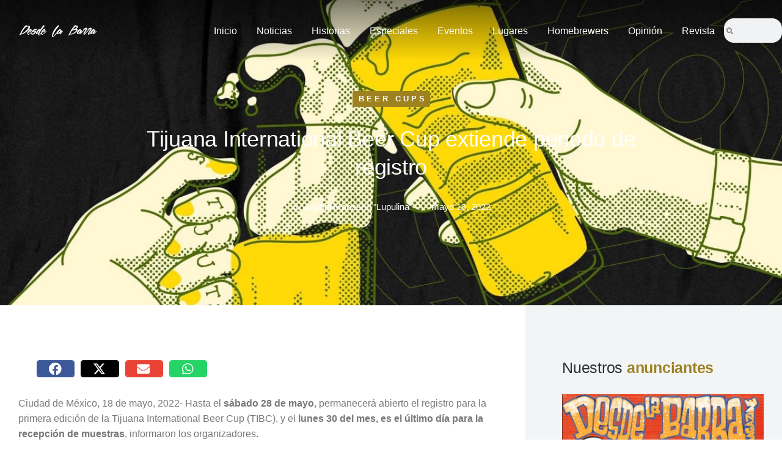

--- FILE ---
content_type: text/html; charset=UTF-8
request_url: https://periodismodesdelabarra.com/2022/05/18/tijuana-international-beer-cup/
body_size: 25325
content:
<!DOCTYPE html>
<!--[if !(IE 6) | !(IE 7) | !(IE 8)  ]><!-->
<html lang="es" class="no-js">
<!--<![endif]-->
<head>
	<meta charset="UTF-8" />
		<meta name="viewport" content="width=device-width, initial-scale=1, maximum-scale=1, user-scalable=0">
			<link rel="profile" href="https://gmpg.org/xfn/11" />
	<title>Tijuana International Beer Cup extiende periodo de registro - Periodismo</title>
<meta name='robots' content='index, max-snippet:-1, max-image-preview:large, max-video-preview:-1, follow' />
	<style>img:is([sizes="auto" i], [sizes^="auto," i]) { contain-intrinsic-size: 3000px 1500px }</style>
	<meta name="google" content="nositelinkssearchbox" ><link rel="canonical" href="https://periodismodesdelabarra.com/2022/05/18/tijuana-international-beer-cup/" />
<meta name="description" content="Ciudad de México, 18 de mayo, 2022- Hasta el sábado 28 de mayo, permanecerá abierto el registro para la primera edición de la Tijuana International Beer Cup (TIBC), y el lunes 30 del mes, es el último día para la recepción de muestras, informaron los organizadores. Hasta este momento, hay 27 jueces confirmados, entre ellos&hellip;"><script type="application/ld+json">{"@context":"https://schema.org","@type":"Organization","name":"","url":"https://periodismodesdelabarra.com","logo":"","description":"Periodismo"}</script><meta property="og:url" content="https://periodismodesdelabarra.com/2022/05/18/tijuana-international-beer-cup/" /><meta property="og:site_name" content="Periodismo" /><meta property="og:locale" content="es_ES" /><meta property="og:type" content="article" /><meta property="og:title" content="Tijuana International Beer Cup extiende periodo de registro - Periodismo" /><meta property="og:description" content="Ciudad de México, 18 de mayo, 2022- Hasta el sábado 28 de mayo, permanecerá abierto el registro para la primera edición de la Tijuana International Beer Cup (TIBC), y el lunes 30 del mes, es el último día para la recepción de muestras, informaron los organizadores. Hasta este momento, hay 27 jueces confirmados, entre ellos&hellip;" /><meta property="og:image" content="https://periodismodesdelabarra.com/wp-content/uploads/2022/05/tibf-portada.jpg" /><meta property="og:secure_url" content="https://periodismodesdelabarra.com/wp-content/uploads/2022/05/tibf-portada.jpg" /><meta property="og:image:height" content="841" /><meta property="og:image:width" content="1200" /><meta name="twitter:card" content="summary"/><meta name="twitter:locale" content="es_ES"/><meta name="twitter:title"  content="Tijuana International Beer Cup extiende periodo de registro - Periodismo"/><meta name="twitter:description" content="Ciudad de México, 18 de mayo, 2022- Hasta el sábado 28 de mayo, permanecerá abierto el registro para la primera edición de la Tijuana International Beer Cup (TIBC), y el lunes 30 del mes, es el último día para la recepción de muestras, informaron los organizadores. Hasta este momento, hay 27 jueces confirmados, entre ellos&hellip;"/><meta name="twitter:url" content="https://periodismodesdelabarra.com/2022/05/18/tijuana-international-beer-cup/"/><meta name="twitter:site" content="@Periodismo"/><meta name="twitter:image" content="https://periodismodesdelabarra.com/wp-content/uploads/2022/05/tibf-portada.jpg"/><link rel='dns-prefetch' href='//fonts.googleapis.com' />
<link rel="alternate" type="application/rss+xml" title="Periodismo &raquo; Feed" href="https://periodismodesdelabarra.com/feed/" />
<link rel="alternate" type="application/rss+xml" title="Periodismo &raquo; Feed de los comentarios" href="https://periodismodesdelabarra.com/comments/feed/" />
<link rel="alternate" type="application/rss+xml" title="Periodismo &raquo; Comentario Tijuana International Beer Cup extiende periodo de registro del feed" href="https://periodismodesdelabarra.com/2022/05/18/tijuana-international-beer-cup/feed/" />
<script>
window._wpemojiSettings = {"baseUrl":"https:\/\/s.w.org\/images\/core\/emoji\/16.0.1\/72x72\/","ext":".png","svgUrl":"https:\/\/s.w.org\/images\/core\/emoji\/16.0.1\/svg\/","svgExt":".svg","source":{"concatemoji":"https:\/\/periodismodesdelabarra.com\/wp-includes\/js\/wp-emoji-release.min.js?ver=6.8.3"}};
/*! This file is auto-generated */
!function(s,n){var o,i,e;function c(e){try{var t={supportTests:e,timestamp:(new Date).valueOf()};sessionStorage.setItem(o,JSON.stringify(t))}catch(e){}}function p(e,t,n){e.clearRect(0,0,e.canvas.width,e.canvas.height),e.fillText(t,0,0);var t=new Uint32Array(e.getImageData(0,0,e.canvas.width,e.canvas.height).data),a=(e.clearRect(0,0,e.canvas.width,e.canvas.height),e.fillText(n,0,0),new Uint32Array(e.getImageData(0,0,e.canvas.width,e.canvas.height).data));return t.every(function(e,t){return e===a[t]})}function u(e,t){e.clearRect(0,0,e.canvas.width,e.canvas.height),e.fillText(t,0,0);for(var n=e.getImageData(16,16,1,1),a=0;a<n.data.length;a++)if(0!==n.data[a])return!1;return!0}function f(e,t,n,a){switch(t){case"flag":return n(e,"\ud83c\udff3\ufe0f\u200d\u26a7\ufe0f","\ud83c\udff3\ufe0f\u200b\u26a7\ufe0f")?!1:!n(e,"\ud83c\udde8\ud83c\uddf6","\ud83c\udde8\u200b\ud83c\uddf6")&&!n(e,"\ud83c\udff4\udb40\udc67\udb40\udc62\udb40\udc65\udb40\udc6e\udb40\udc67\udb40\udc7f","\ud83c\udff4\u200b\udb40\udc67\u200b\udb40\udc62\u200b\udb40\udc65\u200b\udb40\udc6e\u200b\udb40\udc67\u200b\udb40\udc7f");case"emoji":return!a(e,"\ud83e\udedf")}return!1}function g(e,t,n,a){var r="undefined"!=typeof WorkerGlobalScope&&self instanceof WorkerGlobalScope?new OffscreenCanvas(300,150):s.createElement("canvas"),o=r.getContext("2d",{willReadFrequently:!0}),i=(o.textBaseline="top",o.font="600 32px Arial",{});return e.forEach(function(e){i[e]=t(o,e,n,a)}),i}function t(e){var t=s.createElement("script");t.src=e,t.defer=!0,s.head.appendChild(t)}"undefined"!=typeof Promise&&(o="wpEmojiSettingsSupports",i=["flag","emoji"],n.supports={everything:!0,everythingExceptFlag:!0},e=new Promise(function(e){s.addEventListener("DOMContentLoaded",e,{once:!0})}),new Promise(function(t){var n=function(){try{var e=JSON.parse(sessionStorage.getItem(o));if("object"==typeof e&&"number"==typeof e.timestamp&&(new Date).valueOf()<e.timestamp+604800&&"object"==typeof e.supportTests)return e.supportTests}catch(e){}return null}();if(!n){if("undefined"!=typeof Worker&&"undefined"!=typeof OffscreenCanvas&&"undefined"!=typeof URL&&URL.createObjectURL&&"undefined"!=typeof Blob)try{var e="postMessage("+g.toString()+"("+[JSON.stringify(i),f.toString(),p.toString(),u.toString()].join(",")+"));",a=new Blob([e],{type:"text/javascript"}),r=new Worker(URL.createObjectURL(a),{name:"wpTestEmojiSupports"});return void(r.onmessage=function(e){c(n=e.data),r.terminate(),t(n)})}catch(e){}c(n=g(i,f,p,u))}t(n)}).then(function(e){for(var t in e)n.supports[t]=e[t],n.supports.everything=n.supports.everything&&n.supports[t],"flag"!==t&&(n.supports.everythingExceptFlag=n.supports.everythingExceptFlag&&n.supports[t]);n.supports.everythingExceptFlag=n.supports.everythingExceptFlag&&!n.supports.flag,n.DOMReady=!1,n.readyCallback=function(){n.DOMReady=!0}}).then(function(){return e}).then(function(){var e;n.supports.everything||(n.readyCallback(),(e=n.source||{}).concatemoji?t(e.concatemoji):e.wpemoji&&e.twemoji&&(t(e.twemoji),t(e.wpemoji)))}))}((window,document),window._wpemojiSettings);
</script>
<style id='wp-emoji-styles-inline-css'>

	img.wp-smiley, img.emoji {
		display: inline !important;
		border: none !important;
		box-shadow: none !important;
		height: 1em !important;
		width: 1em !important;
		margin: 0 0.07em !important;
		vertical-align: -0.1em !important;
		background: none !important;
		padding: 0 !important;
	}
</style>
<link rel='stylesheet' id='wp-block-library-css' href='https://periodismodesdelabarra.com/wp-includes/css/dist/block-library/style.min.css?ver=6.8.3' media='all' />
<style id='wp-block-library-theme-inline-css'>
.wp-block-audio :where(figcaption){color:#555;font-size:13px;text-align:center}.is-dark-theme .wp-block-audio :where(figcaption){color:#ffffffa6}.wp-block-audio{margin:0 0 1em}.wp-block-code{border:1px solid #ccc;border-radius:4px;font-family:Menlo,Consolas,monaco,monospace;padding:.8em 1em}.wp-block-embed :where(figcaption){color:#555;font-size:13px;text-align:center}.is-dark-theme .wp-block-embed :where(figcaption){color:#ffffffa6}.wp-block-embed{margin:0 0 1em}.blocks-gallery-caption{color:#555;font-size:13px;text-align:center}.is-dark-theme .blocks-gallery-caption{color:#ffffffa6}:root :where(.wp-block-image figcaption){color:#555;font-size:13px;text-align:center}.is-dark-theme :root :where(.wp-block-image figcaption){color:#ffffffa6}.wp-block-image{margin:0 0 1em}.wp-block-pullquote{border-bottom:4px solid;border-top:4px solid;color:currentColor;margin-bottom:1.75em}.wp-block-pullquote cite,.wp-block-pullquote footer,.wp-block-pullquote__citation{color:currentColor;font-size:.8125em;font-style:normal;text-transform:uppercase}.wp-block-quote{border-left:.25em solid;margin:0 0 1.75em;padding-left:1em}.wp-block-quote cite,.wp-block-quote footer{color:currentColor;font-size:.8125em;font-style:normal;position:relative}.wp-block-quote:where(.has-text-align-right){border-left:none;border-right:.25em solid;padding-left:0;padding-right:1em}.wp-block-quote:where(.has-text-align-center){border:none;padding-left:0}.wp-block-quote.is-large,.wp-block-quote.is-style-large,.wp-block-quote:where(.is-style-plain){border:none}.wp-block-search .wp-block-search__label{font-weight:700}.wp-block-search__button{border:1px solid #ccc;padding:.375em .625em}:where(.wp-block-group.has-background){padding:1.25em 2.375em}.wp-block-separator.has-css-opacity{opacity:.4}.wp-block-separator{border:none;border-bottom:2px solid;margin-left:auto;margin-right:auto}.wp-block-separator.has-alpha-channel-opacity{opacity:1}.wp-block-separator:not(.is-style-wide):not(.is-style-dots){width:100px}.wp-block-separator.has-background:not(.is-style-dots){border-bottom:none;height:1px}.wp-block-separator.has-background:not(.is-style-wide):not(.is-style-dots){height:2px}.wp-block-table{margin:0 0 1em}.wp-block-table td,.wp-block-table th{word-break:normal}.wp-block-table :where(figcaption){color:#555;font-size:13px;text-align:center}.is-dark-theme .wp-block-table :where(figcaption){color:#ffffffa6}.wp-block-video :where(figcaption){color:#555;font-size:13px;text-align:center}.is-dark-theme .wp-block-video :where(figcaption){color:#ffffffa6}.wp-block-video{margin:0 0 1em}:root :where(.wp-block-template-part.has-background){margin-bottom:0;margin-top:0;padding:1.25em 2.375em}
</style>
<style id='classic-theme-styles-inline-css'>
/*! This file is auto-generated */
.wp-block-button__link{color:#fff;background-color:#32373c;border-radius:9999px;box-shadow:none;text-decoration:none;padding:calc(.667em + 2px) calc(1.333em + 2px);font-size:1.125em}.wp-block-file__button{background:#32373c;color:#fff;text-decoration:none}
</style>
<style id='global-styles-inline-css'>
:root{--wp--preset--aspect-ratio--square: 1;--wp--preset--aspect-ratio--4-3: 4/3;--wp--preset--aspect-ratio--3-4: 3/4;--wp--preset--aspect-ratio--3-2: 3/2;--wp--preset--aspect-ratio--2-3: 2/3;--wp--preset--aspect-ratio--16-9: 16/9;--wp--preset--aspect-ratio--9-16: 9/16;--wp--preset--color--black: #000000;--wp--preset--color--cyan-bluish-gray: #abb8c3;--wp--preset--color--white: #FFF;--wp--preset--color--pale-pink: #f78da7;--wp--preset--color--vivid-red: #cf2e2e;--wp--preset--color--luminous-vivid-orange: #ff6900;--wp--preset--color--luminous-vivid-amber: #fcb900;--wp--preset--color--light-green-cyan: #7bdcb5;--wp--preset--color--vivid-green-cyan: #00d084;--wp--preset--color--pale-cyan-blue: #8ed1fc;--wp--preset--color--vivid-cyan-blue: #0693e3;--wp--preset--color--vivid-purple: #9b51e0;--wp--preset--color--accent: #999999;--wp--preset--color--dark-gray: #111;--wp--preset--color--light-gray: #767676;--wp--preset--gradient--vivid-cyan-blue-to-vivid-purple: linear-gradient(135deg,rgba(6,147,227,1) 0%,rgb(155,81,224) 100%);--wp--preset--gradient--light-green-cyan-to-vivid-green-cyan: linear-gradient(135deg,rgb(122,220,180) 0%,rgb(0,208,130) 100%);--wp--preset--gradient--luminous-vivid-amber-to-luminous-vivid-orange: linear-gradient(135deg,rgba(252,185,0,1) 0%,rgba(255,105,0,1) 100%);--wp--preset--gradient--luminous-vivid-orange-to-vivid-red: linear-gradient(135deg,rgba(255,105,0,1) 0%,rgb(207,46,46) 100%);--wp--preset--gradient--very-light-gray-to-cyan-bluish-gray: linear-gradient(135deg,rgb(238,238,238) 0%,rgb(169,184,195) 100%);--wp--preset--gradient--cool-to-warm-spectrum: linear-gradient(135deg,rgb(74,234,220) 0%,rgb(151,120,209) 20%,rgb(207,42,186) 40%,rgb(238,44,130) 60%,rgb(251,105,98) 80%,rgb(254,248,76) 100%);--wp--preset--gradient--blush-light-purple: linear-gradient(135deg,rgb(255,206,236) 0%,rgb(152,150,240) 100%);--wp--preset--gradient--blush-bordeaux: linear-gradient(135deg,rgb(254,205,165) 0%,rgb(254,45,45) 50%,rgb(107,0,62) 100%);--wp--preset--gradient--luminous-dusk: linear-gradient(135deg,rgb(255,203,112) 0%,rgb(199,81,192) 50%,rgb(65,88,208) 100%);--wp--preset--gradient--pale-ocean: linear-gradient(135deg,rgb(255,245,203) 0%,rgb(182,227,212) 50%,rgb(51,167,181) 100%);--wp--preset--gradient--electric-grass: linear-gradient(135deg,rgb(202,248,128) 0%,rgb(113,206,126) 100%);--wp--preset--gradient--midnight: linear-gradient(135deg,rgb(2,3,129) 0%,rgb(40,116,252) 100%);--wp--preset--font-size--small: 13px;--wp--preset--font-size--medium: 20px;--wp--preset--font-size--large: 36px;--wp--preset--font-size--x-large: 42px;--wp--preset--spacing--20: 0.44rem;--wp--preset--spacing--30: 0.67rem;--wp--preset--spacing--40: 1rem;--wp--preset--spacing--50: 1.5rem;--wp--preset--spacing--60: 2.25rem;--wp--preset--spacing--70: 3.38rem;--wp--preset--spacing--80: 5.06rem;--wp--preset--shadow--natural: 6px 6px 9px rgba(0, 0, 0, 0.2);--wp--preset--shadow--deep: 12px 12px 50px rgba(0, 0, 0, 0.4);--wp--preset--shadow--sharp: 6px 6px 0px rgba(0, 0, 0, 0.2);--wp--preset--shadow--outlined: 6px 6px 0px -3px rgba(255, 255, 255, 1), 6px 6px rgba(0, 0, 0, 1);--wp--preset--shadow--crisp: 6px 6px 0px rgba(0, 0, 0, 1);}:where(.is-layout-flex){gap: 0.5em;}:where(.is-layout-grid){gap: 0.5em;}body .is-layout-flex{display: flex;}.is-layout-flex{flex-wrap: wrap;align-items: center;}.is-layout-flex > :is(*, div){margin: 0;}body .is-layout-grid{display: grid;}.is-layout-grid > :is(*, div){margin: 0;}:where(.wp-block-columns.is-layout-flex){gap: 2em;}:where(.wp-block-columns.is-layout-grid){gap: 2em;}:where(.wp-block-post-template.is-layout-flex){gap: 1.25em;}:where(.wp-block-post-template.is-layout-grid){gap: 1.25em;}.has-black-color{color: var(--wp--preset--color--black) !important;}.has-cyan-bluish-gray-color{color: var(--wp--preset--color--cyan-bluish-gray) !important;}.has-white-color{color: var(--wp--preset--color--white) !important;}.has-pale-pink-color{color: var(--wp--preset--color--pale-pink) !important;}.has-vivid-red-color{color: var(--wp--preset--color--vivid-red) !important;}.has-luminous-vivid-orange-color{color: var(--wp--preset--color--luminous-vivid-orange) !important;}.has-luminous-vivid-amber-color{color: var(--wp--preset--color--luminous-vivid-amber) !important;}.has-light-green-cyan-color{color: var(--wp--preset--color--light-green-cyan) !important;}.has-vivid-green-cyan-color{color: var(--wp--preset--color--vivid-green-cyan) !important;}.has-pale-cyan-blue-color{color: var(--wp--preset--color--pale-cyan-blue) !important;}.has-vivid-cyan-blue-color{color: var(--wp--preset--color--vivid-cyan-blue) !important;}.has-vivid-purple-color{color: var(--wp--preset--color--vivid-purple) !important;}.has-black-background-color{background-color: var(--wp--preset--color--black) !important;}.has-cyan-bluish-gray-background-color{background-color: var(--wp--preset--color--cyan-bluish-gray) !important;}.has-white-background-color{background-color: var(--wp--preset--color--white) !important;}.has-pale-pink-background-color{background-color: var(--wp--preset--color--pale-pink) !important;}.has-vivid-red-background-color{background-color: var(--wp--preset--color--vivid-red) !important;}.has-luminous-vivid-orange-background-color{background-color: var(--wp--preset--color--luminous-vivid-orange) !important;}.has-luminous-vivid-amber-background-color{background-color: var(--wp--preset--color--luminous-vivid-amber) !important;}.has-light-green-cyan-background-color{background-color: var(--wp--preset--color--light-green-cyan) !important;}.has-vivid-green-cyan-background-color{background-color: var(--wp--preset--color--vivid-green-cyan) !important;}.has-pale-cyan-blue-background-color{background-color: var(--wp--preset--color--pale-cyan-blue) !important;}.has-vivid-cyan-blue-background-color{background-color: var(--wp--preset--color--vivid-cyan-blue) !important;}.has-vivid-purple-background-color{background-color: var(--wp--preset--color--vivid-purple) !important;}.has-black-border-color{border-color: var(--wp--preset--color--black) !important;}.has-cyan-bluish-gray-border-color{border-color: var(--wp--preset--color--cyan-bluish-gray) !important;}.has-white-border-color{border-color: var(--wp--preset--color--white) !important;}.has-pale-pink-border-color{border-color: var(--wp--preset--color--pale-pink) !important;}.has-vivid-red-border-color{border-color: var(--wp--preset--color--vivid-red) !important;}.has-luminous-vivid-orange-border-color{border-color: var(--wp--preset--color--luminous-vivid-orange) !important;}.has-luminous-vivid-amber-border-color{border-color: var(--wp--preset--color--luminous-vivid-amber) !important;}.has-light-green-cyan-border-color{border-color: var(--wp--preset--color--light-green-cyan) !important;}.has-vivid-green-cyan-border-color{border-color: var(--wp--preset--color--vivid-green-cyan) !important;}.has-pale-cyan-blue-border-color{border-color: var(--wp--preset--color--pale-cyan-blue) !important;}.has-vivid-cyan-blue-border-color{border-color: var(--wp--preset--color--vivid-cyan-blue) !important;}.has-vivid-purple-border-color{border-color: var(--wp--preset--color--vivid-purple) !important;}.has-vivid-cyan-blue-to-vivid-purple-gradient-background{background: var(--wp--preset--gradient--vivid-cyan-blue-to-vivid-purple) !important;}.has-light-green-cyan-to-vivid-green-cyan-gradient-background{background: var(--wp--preset--gradient--light-green-cyan-to-vivid-green-cyan) !important;}.has-luminous-vivid-amber-to-luminous-vivid-orange-gradient-background{background: var(--wp--preset--gradient--luminous-vivid-amber-to-luminous-vivid-orange) !important;}.has-luminous-vivid-orange-to-vivid-red-gradient-background{background: var(--wp--preset--gradient--luminous-vivid-orange-to-vivid-red) !important;}.has-very-light-gray-to-cyan-bluish-gray-gradient-background{background: var(--wp--preset--gradient--very-light-gray-to-cyan-bluish-gray) !important;}.has-cool-to-warm-spectrum-gradient-background{background: var(--wp--preset--gradient--cool-to-warm-spectrum) !important;}.has-blush-light-purple-gradient-background{background: var(--wp--preset--gradient--blush-light-purple) !important;}.has-blush-bordeaux-gradient-background{background: var(--wp--preset--gradient--blush-bordeaux) !important;}.has-luminous-dusk-gradient-background{background: var(--wp--preset--gradient--luminous-dusk) !important;}.has-pale-ocean-gradient-background{background: var(--wp--preset--gradient--pale-ocean) !important;}.has-electric-grass-gradient-background{background: var(--wp--preset--gradient--electric-grass) !important;}.has-midnight-gradient-background{background: var(--wp--preset--gradient--midnight) !important;}.has-small-font-size{font-size: var(--wp--preset--font-size--small) !important;}.has-medium-font-size{font-size: var(--wp--preset--font-size--medium) !important;}.has-large-font-size{font-size: var(--wp--preset--font-size--large) !important;}.has-x-large-font-size{font-size: var(--wp--preset--font-size--x-large) !important;}
:where(.wp-block-post-template.is-layout-flex){gap: 1.25em;}:where(.wp-block-post-template.is-layout-grid){gap: 1.25em;}
:where(.wp-block-columns.is-layout-flex){gap: 2em;}:where(.wp-block-columns.is-layout-grid){gap: 2em;}
:root :where(.wp-block-pullquote){font-size: 1.5em;line-height: 1.6;}
</style>
<link rel='stylesheet' id='contact-form-7-css' href='https://periodismodesdelabarra.com/wp-content/plugins/contact-form-7/includes/css/styles.css?ver=6.0.6' media='all' />
<link rel='stylesheet' id='the7-font-css' href='https://periodismodesdelabarra.com/wp-content/themes/dt-the7/fonts/icomoon-the7-font/icomoon-the7-font.min.css?ver=12.4.0.1' media='all' />
<link rel='stylesheet' id='the7-awesome-fonts-css' href='https://periodismodesdelabarra.com/wp-content/themes/dt-the7/fonts/FontAwesome/css/all.min.css?ver=12.4.0.1' media='all' />
<link rel='stylesheet' id='the7-Defaults-css' href='https://periodismodesdelabarra.com/wp-content/uploads/smile_fonts/Defaults/Defaults.css?ver=6.8.3' media='all' />
<link rel='stylesheet' id='the7-vertical-menu-widget-css' href='https://periodismodesdelabarra.com/wp-content/themes/dt-the7/css/compatibility/elementor/the7-vertical-menu-widget.min.css?ver=12.4.0.1' media='all' />
<link rel='stylesheet' id='e-animation-fadeInLeft-css' href='https://periodismodesdelabarra.com/wp-content/plugins/elementor/assets/lib/animations/styles/fadeInLeft.min.css?ver=3.28.4' media='all' />
<link rel='stylesheet' id='elementor-frontend-css' href='https://periodismodesdelabarra.com/wp-content/plugins/elementor/assets/css/frontend.min.css?ver=3.28.4' media='all' />
<style id='elementor-frontend-inline-css'>
.elementor-76559 .elementor-element.elementor-element-5245d46b:not(.elementor-motion-effects-element-type-background), .elementor-76559 .elementor-element.elementor-element-5245d46b > .elementor-motion-effects-container > .elementor-motion-effects-layer{background-image:url("https://periodismodesdelabarra.com/wp-content/uploads/2022/05/tibf-portada.jpg");}
</style>
<link rel='stylesheet' id='e-popup-css' href='https://periodismodesdelabarra.com/wp-content/plugins/elementor-pro/assets/css/conditionals/popup.min.css?ver=3.28.2' media='all' />
<link rel='stylesheet' id='widget-image-css' href='https://periodismodesdelabarra.com/wp-content/plugins/elementor/assets/css/widget-image.min.css?ver=3.28.4' media='all' />
<link rel='stylesheet' id='the7_horizontal-menu-css' href='https://periodismodesdelabarra.com/wp-content/themes/dt-the7/css/compatibility/elementor/the7-horizontal-menu-widget.min.css?ver=12.4.0.1' media='all' />
<link rel='stylesheet' id='widget-search-form-css' href='https://periodismodesdelabarra.com/wp-content/plugins/elementor-pro/assets/css/widget-search-form.min.css?ver=3.28.2' media='all' />
<link rel='stylesheet' id='elementor-icons-shared-0-css' href='https://periodismodesdelabarra.com/wp-content/plugins/elementor/assets/lib/font-awesome/css/fontawesome.min.css?ver=5.15.3' media='all' />
<link rel='stylesheet' id='elementor-icons-fa-solid-css' href='https://periodismodesdelabarra.com/wp-content/plugins/elementor/assets/lib/font-awesome/css/solid.min.css?ver=5.15.3' media='all' />
<link rel='stylesheet' id='the7-e-sticky-effect-css' href='https://periodismodesdelabarra.com/wp-content/themes/dt-the7/css/compatibility/elementor/the7-sticky-effects.min.css?ver=12.4.0.1' media='all' />
<link rel='stylesheet' id='widget-heading-css' href='https://periodismodesdelabarra.com/wp-content/plugins/elementor/assets/css/widget-heading.min.css?ver=3.28.4' media='all' />
<link rel='stylesheet' id='widget-spacer-css' href='https://periodismodesdelabarra.com/wp-content/plugins/elementor/assets/css/widget-spacer.min.css?ver=3.28.4' media='all' />
<link rel='stylesheet' id='the7-icon-widget-css' href='https://periodismodesdelabarra.com/wp-content/themes/dt-the7/css/compatibility/elementor/the7-icon-widget.min.css?ver=12.4.0.1' media='all' />
<link rel='stylesheet' id='widget-divider-css' href='https://periodismodesdelabarra.com/wp-content/plugins/elementor/assets/css/widget-divider.min.css?ver=3.28.4' media='all' />
<link rel='stylesheet' id='widget-post-info-css' href='https://periodismodesdelabarra.com/wp-content/plugins/elementor-pro/assets/css/widget-post-info.min.css?ver=3.28.2' media='all' />
<link rel='stylesheet' id='widget-icon-list-css' href='https://periodismodesdelabarra.com/wp-content/plugins/elementor/assets/css/widget-icon-list.min.css?ver=3.28.4' media='all' />
<link rel='stylesheet' id='elementor-icons-fa-regular-css' href='https://periodismodesdelabarra.com/wp-content/plugins/elementor/assets/lib/font-awesome/css/regular.min.css?ver=5.15.3' media='all' />
<link rel='stylesheet' id='widget-share-buttons-css' href='https://periodismodesdelabarra.com/wp-content/plugins/elementor-pro/assets/css/widget-share-buttons.min.css?ver=3.28.2' media='all' />
<link rel='stylesheet' id='e-apple-webkit-css' href='https://periodismodesdelabarra.com/wp-content/plugins/elementor/assets/css/conditionals/apple-webkit.min.css?ver=3.28.4' media='all' />
<link rel='stylesheet' id='elementor-icons-fa-brands-css' href='https://periodismodesdelabarra.com/wp-content/plugins/elementor/assets/lib/font-awesome/css/brands.min.css?ver=5.15.3' media='all' />
<link rel='stylesheet' id='widget-author-box-css' href='https://periodismodesdelabarra.com/wp-content/plugins/elementor-pro/assets/css/widget-author-box.min.css?ver=3.28.2' media='all' />
<link rel='stylesheet' id='widget-post-navigation-css' href='https://periodismodesdelabarra.com/wp-content/plugins/elementor-pro/assets/css/widget-post-navigation.min.css?ver=3.28.2' media='all' />
<link rel='stylesheet' id='the7-filter-decorations-base-css' href='https://periodismodesdelabarra.com/wp-content/themes/dt-the7/css/compatibility/elementor/the7-filter-decorations-base.min.css?ver=12.4.0.1' media='all' />
<link rel='stylesheet' id='the7-simple-common-css' href='https://periodismodesdelabarra.com/wp-content/themes/dt-the7/css/compatibility/elementor/the7-simple-common.min.css?ver=12.4.0.1' media='all' />
<link rel='stylesheet' id='the7-elements-simple-posts-css' href='https://periodismodesdelabarra.com/wp-content/themes/dt-the7/css/compatibility/elementor/the7-simple-posts.min.css?ver=12.4.0.1' media='all' />
<link rel='stylesheet' id='elementor-icons-css' href='https://periodismodesdelabarra.com/wp-content/plugins/elementor/assets/lib/eicons/css/elementor-icons.min.css?ver=5.36.0' media='all' />
<link rel='stylesheet' id='elementor-post-15916-css' href='https://periodismodesdelabarra.com/wp-content/uploads/elementor/css/post-15916.css?ver=1745729514' media='all' />
<link rel='stylesheet' id='uael-frontend-css' href='https://periodismodesdelabarra.com/wp-content/plugins/ultimate-elementor/assets/min-css/uael-frontend.min.css?ver=1.37.2' media='all' />
<link rel='stylesheet' id='uael-teammember-social-icons-css' href='https://periodismodesdelabarra.com/wp-content/plugins/elementor/assets/css/widget-social-icons.min.css?ver=3.24.0' media='all' />
<link rel='stylesheet' id='uael-social-share-icons-brands-css' href='https://periodismodesdelabarra.com/wp-content/plugins/elementor/assets/lib/font-awesome/css/brands.css?ver=5.15.3' media='all' />
<link rel='stylesheet' id='uael-social-share-icons-fontawesome-css' href='https://periodismodesdelabarra.com/wp-content/plugins/elementor/assets/lib/font-awesome/css/fontawesome.css?ver=5.15.3' media='all' />
<link rel='stylesheet' id='uael-nav-menu-icons-css' href='https://periodismodesdelabarra.com/wp-content/plugins/elementor/assets/lib/font-awesome/css/solid.css?ver=5.15.3' media='all' />
<link rel='stylesheet' id='elementor-post-73689-css' href='https://periodismodesdelabarra.com/wp-content/uploads/elementor/css/post-73689.css?ver=1745729514' media='all' />
<link rel='stylesheet' id='elementor-post-77224-css' href='https://periodismodesdelabarra.com/wp-content/uploads/elementor/css/post-77224.css?ver=1745729514' media='all' />
<link rel='stylesheet' id='elementor-post-77361-css' href='https://periodismodesdelabarra.com/wp-content/uploads/elementor/css/post-77361.css?ver=1745729515' media='all' />
<link rel='stylesheet' id='elementor-post-76559-css' href='https://periodismodesdelabarra.com/wp-content/uploads/elementor/css/post-76559.css?ver=1768599796' media='all' />
<style id='akismet-widget-style-inline-css'>

			.a-stats {
				--akismet-color-mid-green: #357b49;
				--akismet-color-white: #fff;
				--akismet-color-light-grey: #f6f7f7;

				max-width: 350px;
				width: auto;
			}

			.a-stats * {
				all: unset;
				box-sizing: border-box;
			}

			.a-stats strong {
				font-weight: 600;
			}

			.a-stats a.a-stats__link,
			.a-stats a.a-stats__link:visited,
			.a-stats a.a-stats__link:active {
				background: var(--akismet-color-mid-green);
				border: none;
				box-shadow: none;
				border-radius: 8px;
				color: var(--akismet-color-white);
				cursor: pointer;
				display: block;
				font-family: -apple-system, BlinkMacSystemFont, 'Segoe UI', 'Roboto', 'Oxygen-Sans', 'Ubuntu', 'Cantarell', 'Helvetica Neue', sans-serif;
				font-weight: 500;
				padding: 12px;
				text-align: center;
				text-decoration: none;
				transition: all 0.2s ease;
			}

			/* Extra specificity to deal with TwentyTwentyOne focus style */
			.widget .a-stats a.a-stats__link:focus {
				background: var(--akismet-color-mid-green);
				color: var(--akismet-color-white);
				text-decoration: none;
			}

			.a-stats a.a-stats__link:hover {
				filter: brightness(110%);
				box-shadow: 0 4px 12px rgba(0, 0, 0, 0.06), 0 0 2px rgba(0, 0, 0, 0.16);
			}

			.a-stats .count {
				color: var(--akismet-color-white);
				display: block;
				font-size: 1.5em;
				line-height: 1.4;
				padding: 0 13px;
				white-space: nowrap;
			}
		
</style>
<link rel='stylesheet' id='dt-cr__button-hover__common-style-css' href='https://periodismodesdelabarra.com/wp-content/plugins/the7-block-editor/dist/editor/blocks/button/hover-colors/common.css?ver=5ff8143d75fe297fd2dd' media='all' />
<link rel='stylesheet' id='dt-cr__block-flex-item-prevent-shrinking__common-style-css' href='https://periodismodesdelabarra.com/wp-content/plugins/the7-block-editor/dist/editor/blocks/__all__/flex-item-prevent-shrinking/common.css?ver=8982cd9319563dcdf1cf' media='all' />
<link rel='stylesheet' id='dt-cr__navigation-hover__common-style-css' href='https://periodismodesdelabarra.com/wp-content/plugins/the7-block-editor/dist/editor/blocks/navigation/hover-colors/common.css?ver=079aa0628a5c3cefa507' media='all' />
<link rel='stylesheet' id='dt-cr__navigation-responsive__common-style-css' href='https://periodismodesdelabarra.com/wp-content/plugins/the7-block-editor/dist/editor/blocks/navigation/responsiveness/common.css?ver=5bc89c75120ae5159676' media='all' />
<link rel='stylesheet' id='dt-cr__block-responsive-visibility__common-style-css' href='https://periodismodesdelabarra.com/wp-content/plugins/the7-block-editor/dist/editor/blocks/__all__/visibility/common.css?ver=67b1e492da753da46c86' media='all' />
<link rel='stylesheet' id='dt-web-fonts-css' href='https://fonts.googleapis.com/css?family=Nunito+Sans:200,300,400,600,700%7CRoboto:400,600,700%7CNunito:300,400,600,700%7CMerriweather:400,600,700' media='all' />
<link rel='stylesheet' id='dt-main-css' href='https://periodismodesdelabarra.com/wp-content/themes/dt-the7/css/main.min.css?ver=12.4.0.1' media='all' />
<style id='dt-main-inline-css'>
body #load {
  display: block;
  height: 100%;
  overflow: hidden;
  position: fixed;
  width: 100%;
  z-index: 9901;
  opacity: 1;
  visibility: visible;
  transition: all .35s ease-out;
}
.load-wrap {
  width: 100%;
  height: 100%;
  background-position: center center;
  background-repeat: no-repeat;
  text-align: center;
  display: -ms-flexbox;
  display: -ms-flex;
  display: flex;
  -ms-align-items: center;
  -ms-flex-align: center;
  align-items: center;
  -ms-flex-flow: column wrap;
  flex-flow: column wrap;
  -ms-flex-pack: center;
  -ms-justify-content: center;
  justify-content: center;
}
.load-wrap > svg {
  position: absolute;
  top: 50%;
  left: 50%;
  transform: translate(-50%,-50%);
}
#load {
  background: var(--the7-elementor-beautiful-loading-bg,#ffffff);
  --the7-beautiful-spinner-color2: var(--the7-beautiful-spinner-color,rgba(0,0,0,0.12));
}

</style>
<link rel='stylesheet' id='the7-custom-scrollbar-css' href='https://periodismodesdelabarra.com/wp-content/themes/dt-the7/lib/custom-scrollbar/custom-scrollbar.min.css?ver=12.4.0.1' media='all' />
<link rel='stylesheet' id='the7-core-css' href='https://periodismodesdelabarra.com/wp-content/plugins/dt-the7-core/assets/css/post-type.min.css?ver=2.7.10' media='all' />
<link rel='stylesheet' id='the7-css-vars-css' href='https://periodismodesdelabarra.com/wp-content/uploads/the7-css/css-vars.css?ver=b2642dd5219c' media='all' />
<link rel='stylesheet' id='dt-custom-css' href='https://periodismodesdelabarra.com/wp-content/uploads/the7-css/custom.css?ver=b2642dd5219c' media='all' />
<link rel='stylesheet' id='dt-media-css' href='https://periodismodesdelabarra.com/wp-content/uploads/the7-css/media.css?ver=b2642dd5219c' media='all' />
<link rel='stylesheet' id='the7-mega-menu-css' href='https://periodismodesdelabarra.com/wp-content/uploads/the7-css/mega-menu.css?ver=b2642dd5219c' media='all' />
<link rel='stylesheet' id='the7-elements-albums-portfolio-css' href='https://periodismodesdelabarra.com/wp-content/uploads/the7-css/the7-elements-albums-portfolio.css?ver=b2642dd5219c' media='all' />
<link rel='stylesheet' id='the7-elements-css' href='https://periodismodesdelabarra.com/wp-content/uploads/the7-css/post-type-dynamic.css?ver=b2642dd5219c' media='all' />
<link rel='stylesheet' id='style-css' href='https://periodismodesdelabarra.com/wp-content/themes/dt-the7/style.css?ver=12.4.0.1' media='all' />
<link rel='stylesheet' id='the7-elementor-global-css' href='https://periodismodesdelabarra.com/wp-content/themes/dt-the7/css/compatibility/elementor/elementor-global.min.css?ver=12.4.0.1' media='all' />
<link rel='stylesheet' id='elementor-gf-local-dmsans-css' href='https://periodismodesdelabarra.com/wp-content/uploads/elementor/google-fonts/css/dmsans.css?ver=1744349216' media='all' />
<link rel='stylesheet' id='elementor-gf-local-inter-css' href='https://periodismodesdelabarra.com/wp-content/uploads/elementor/google-fonts/css/inter.css?ver=1744349218' media='all' />
<link rel='stylesheet' id='elementor-gf-local-assistant-css' href='https://periodismodesdelabarra.com/wp-content/uploads/elementor/google-fonts/css/assistant.css?ver=1744349219' media='all' />
<link rel='stylesheet' id='elementor-icons-The7-bootstrap-css' href='https://periodismodesdelabarra.com/wp-content/uploads/elementor/custom-icons/The7-bootstrap/style.css?ver=1.0.0' media='all' />
<script src="https://periodismodesdelabarra.com/wp-includes/js/jquery/jquery.min.js?ver=3.7.1" id="jquery-core-js"></script>
<script src="https://periodismodesdelabarra.com/wp-includes/js/jquery/jquery-migrate.min.js?ver=3.4.1" id="jquery-migrate-js"></script>
<script src="https://periodismodesdelabarra.com/wp-content/plugins/the7-block-editor/dist/editor/blocks/button/hover-colors/common.js?ver=5ff8143d75fe297fd2dd" id="dt-cr__button-hover__common-script-js"></script>
<script src="https://periodismodesdelabarra.com/wp-content/plugins/the7-block-editor/dist/editor/blocks/__all__/flex-item-prevent-shrinking/common.js?ver=8982cd9319563dcdf1cf" id="dt-cr__block-flex-item-prevent-shrinking__common-script-js"></script>
<script src="https://periodismodesdelabarra.com/wp-content/plugins/the7-block-editor/dist/editor/blocks/navigation/hover-colors/common.js?ver=079aa0628a5c3cefa507" id="dt-cr__navigation-hover__common-script-js"></script>
<script src="https://periodismodesdelabarra.com/wp-content/plugins/the7-block-editor/dist/editor/blocks/navigation/responsiveness/common.js?ver=5bc89c75120ae5159676" id="dt-cr__navigation-responsive__common-script-js"></script>
<script src="https://periodismodesdelabarra.com/wp-content/plugins/the7-block-editor/dist/editor/blocks/__all__/visibility/common.js?ver=67b1e492da753da46c86" id="dt-cr__block-responsive-visibility__common-script-js"></script>
<script id="dt-above-fold-js-extra">
var dtLocal = {"themeUrl":"https:\/\/periodismodesdelabarra.com\/wp-content\/themes\/dt-the7","passText":"Para ver esta publicaci\u00f3n protegida, introduce la contrase\u00f1a debajo:","moreButtonText":{"loading":"Cargando...","loadMore":"Cargar m\u00e1s"},"postID":"15242","ajaxurl":"https:\/\/periodismodesdelabarra.com\/wp-admin\/admin-ajax.php","REST":{"baseUrl":"https:\/\/periodismodesdelabarra.com\/wp-json\/the7\/v1","endpoints":{"sendMail":"\/send-mail"}},"contactMessages":{"required":"One or more fields have an error. Please check and try again.","terms":"Please accept the privacy policy.","fillTheCaptchaError":"Please, fill the captcha."},"captchaSiteKey":"","ajaxNonce":"1066a40f30","pageData":"","themeSettings":{"smoothScroll":"off","lazyLoading":false,"desktopHeader":{"height":""},"ToggleCaptionEnabled":"disabled","ToggleCaption":"Navigation","floatingHeader":{"showAfter":94,"showMenu":false,"height":64,"logo":{"showLogo":true,"html":"","url":"https:\/\/periodismodesdelabarra.com\/"}},"topLine":{"floatingTopLine":{"logo":{"showLogo":false,"html":""}}},"mobileHeader":{"firstSwitchPoint":1150,"secondSwitchPoint":600,"firstSwitchPointHeight":60,"secondSwitchPointHeight":50,"mobileToggleCaptionEnabled":"right","mobileToggleCaption":"Menu"},"stickyMobileHeaderFirstSwitch":{"logo":{"html":""}},"stickyMobileHeaderSecondSwitch":{"logo":{"html":""}},"sidebar":{"switchPoint":992},"boxedWidth":"1280px"},"elementor":{"settings":{"container_width":1300}}};
var dtShare = {"shareButtonText":{"facebook":"Compartir en Facebook","twitter":"Share on X","pinterest":"Tweet","linkedin":"Compartir en Linkedin","whatsapp":"Compartir en Whatsapp"},"overlayOpacity":"90"};
</script>
<script src="https://periodismodesdelabarra.com/wp-content/themes/dt-the7/js/above-the-fold.min.js?ver=12.4.0.1" id="dt-above-fold-js"></script>
<link rel="https://api.w.org/" href="https://periodismodesdelabarra.com/wp-json/" /><link rel="alternate" title="JSON" type="application/json" href="https://periodismodesdelabarra.com/wp-json/wp/v2/posts/15242" /><link rel="EditURI" type="application/rsd+xml" title="RSD" href="https://periodismodesdelabarra.com/xmlrpc.php?rsd" />
<meta name="generator" content="WordPress 6.8.3" />
<link rel="canonical" href="https://periodismodesdelabarra.com/2022/05/18/tijuana-international-beer-cup/" />
<link rel='shortlink' href='https://periodismodesdelabarra.com/?p=15242' />
<link rel="alternate" title="oEmbed (JSON)" type="application/json+oembed" href="https://periodismodesdelabarra.com/wp-json/oembed/1.0/embed?url=https%3A%2F%2Fperiodismodesdelabarra.com%2F2022%2F05%2F18%2Ftijuana-international-beer-cup%2F" />
<link rel="alternate" title="oEmbed (XML)" type="text/xml+oembed" href="https://periodismodesdelabarra.com/wp-json/oembed/1.0/embed?url=https%3A%2F%2Fperiodismodesdelabarra.com%2F2022%2F05%2F18%2Ftijuana-international-beer-cup%2F&#038;format=xml" />
<meta property="og:site_name" content="Periodismo" />
<meta property="og:title" content="Tijuana International Beer Cup extiende periodo de registro" />
<meta property="og:image" content="https://periodismodesdelabarra.com/wp-content/uploads/2022/05/tibf-portada.jpg" />
<meta property="og:url" content="https://periodismodesdelabarra.com/2022/05/18/tijuana-international-beer-cup/" />
<meta property="og:type" content="article" />
<meta name="generator" content="Elementor 3.28.4; features: e_local_google_fonts; settings: css_print_method-external, google_font-enabled, font_display-auto">
<style>.recentcomments a{display:inline !important;padding:0 !important;margin:0 !important;}</style>			<style>
				.e-con.e-parent:nth-of-type(n+4):not(.e-lazyloaded):not(.e-no-lazyload),
				.e-con.e-parent:nth-of-type(n+4):not(.e-lazyloaded):not(.e-no-lazyload) * {
					background-image: none !important;
				}
				@media screen and (max-height: 1024px) {
					.e-con.e-parent:nth-of-type(n+3):not(.e-lazyloaded):not(.e-no-lazyload),
					.e-con.e-parent:nth-of-type(n+3):not(.e-lazyloaded):not(.e-no-lazyload) * {
						background-image: none !important;
					}
				}
				@media screen and (max-height: 640px) {
					.e-con.e-parent:nth-of-type(n+2):not(.e-lazyloaded):not(.e-no-lazyload),
					.e-con.e-parent:nth-of-type(n+2):not(.e-lazyloaded):not(.e-no-lazyload) * {
						background-image: none !important;
					}
				}
			</style>
			<script type="text/javascript" id="the7-loader-script">
document.addEventListener("DOMContentLoaded", function(event) {
	var load = document.getElementById("load");
	if(!load.classList.contains('loader-removed')){
		var removeLoading = setTimeout(function() {
			load.className += " loader-removed";
		}, 300);
	}
});
</script>
		<link rel="icon" href="https://periodismodesdelabarra.com/wp-content/uploads/2022/08/cropped-Foto-perfilredes-socialesok-32x32.jpg" sizes="32x32" />
<link rel="icon" href="https://periodismodesdelabarra.com/wp-content/uploads/2022/08/cropped-Foto-perfilredes-socialesok-192x192.jpg" sizes="192x192" />
<link rel="apple-touch-icon" href="https://periodismodesdelabarra.com/wp-content/uploads/2022/08/cropped-Foto-perfilredes-socialesok-180x180.jpg" />
<meta name="msapplication-TileImage" content="https://periodismodesdelabarra.com/wp-content/uploads/2022/08/cropped-Foto-perfilredes-socialesok-270x270.jpg" />
<style id='the7-custom-inline-css' type='text/css'>
.sub-nav .menu-item i.fa,
.sub-nav .menu-item i.fas,
.sub-nav .menu-item i.far,
.sub-nav .menu-item i.fab {
	text-align: center;
	width: 1.25em;
}
</style>
</head>
<body id="the7-body" class="wp-singular post-template-default single single-post postid-15242 single-format-standard wp-embed-responsive wp-theme-dt-the7 the7-core-ver-2.7.10 title-off dt-responsive-on right-mobile-menu-close-icon ouside-menu-close-icon mobile-close-right-caption  fade-thin-mobile-menu-close-icon fade-medium-menu-close-icon srcset-enabled btn-flat custom-btn-color custom-btn-hover-color first-switch-logo-left first-switch-menu-right second-switch-logo-left second-switch-menu-right right-mobile-menu layzr-loading-on popup-message-style the7-ver-12.4.0.1 dt-fa-compatibility elementor-default elementor-template-full-width elementor-clear-template elementor-kit-15916 elementor-page-76559">
<!-- The7 12.4.0.1 -->
<div id="load" class="hourglass-loader">
	<div class="load-wrap"><style type="text/css">
    .the7-spinner {
        width: 60px;
        height: 72px;
        position: relative;
    }
    .the7-spinner > div {
        animation: spinner-animation 1.2s cubic-bezier(1, 1, 1, 1) infinite;
        width: 9px;
        left: 0;
        display: inline-block;
        position: absolute;
        background-color:var(--the7-beautiful-spinner-color2);
        height: 18px;
        top: 27px;
    }
    div.the7-spinner-animate-2 {
        animation-delay: 0.2s;
        left: 13px
    }
    div.the7-spinner-animate-3 {
        animation-delay: 0.4s;
        left: 26px
    }
    div.the7-spinner-animate-4 {
        animation-delay: 0.6s;
        left: 39px
    }
    div.the7-spinner-animate-5 {
        animation-delay: 0.8s;
        left: 52px
    }
    @keyframes spinner-animation {
        0% {
            top: 27px;
            height: 18px;
        }
        20% {
            top: 9px;
            height: 54px;
        }
        50% {
            top: 27px;
            height: 18px;
        }
        100% {
            top: 27px;
            height: 18px;
        }
    }
</style>

<div class="the7-spinner">
    <div class="the7-spinner-animate-1"></div>
    <div class="the7-spinner-animate-2"></div>
    <div class="the7-spinner-animate-3"></div>
    <div class="the7-spinner-animate-4"></div>
    <div class="the7-spinner-animate-5"></div>
</div></div>
</div>
<div id="page" >
	<a class="skip-link screen-reader-text" href="#content">Saltar al contenido</a>

		<div data-elementor-type="header" data-elementor-id="77224" class="elementor elementor-77224 elementor-location-header" data-elementor-post-type="elementor_library">
					<section class="elementor-section elementor-top-section elementor-element elementor-element-70db5223 elementor-section-height-min-height the7-e-sticky-row-yes the7-e-sticky-effect-yes the7-e-sticky-overlap-yes elementor-section-boxed elementor-section-height-default elementor-section-items-middle" data-id="70db5223" data-element_type="section" data-settings="{&quot;background_background&quot;:&quot;classic&quot;,&quot;the7_sticky_row&quot;:&quot;yes&quot;,&quot;the7_sticky_effects_offset&quot;:30,&quot;the7_sticky_effects&quot;:&quot;yes&quot;,&quot;the7_sticky_row_overlap&quot;:&quot;yes&quot;,&quot;the7_sticky_row_devices&quot;:[&quot;desktop&quot;,&quot;tablet&quot;,&quot;mobile&quot;],&quot;the7_sticky_row_offset&quot;:0,&quot;the7_sticky_effects_devices&quot;:[&quot;desktop&quot;,&quot;tablet&quot;,&quot;mobile&quot;]}">
						<div class="elementor-container elementor-column-gap-no">
					<div class="elementor-column elementor-col-25 elementor-top-column elementor-element elementor-element-37d62172 elementor-hidden-tablet elementor-hidden-mobile" data-id="37d62172" data-element_type="column">
			<div class="elementor-widget-wrap elementor-element-populated">
						<div class="elementor-element elementor-element-5e698a0d the7-img-sticky-size-effect-yes elementor-widget elementor-widget-image" data-id="5e698a0d" data-element_type="widget" data-widget_type="image.default">
				<div class="elementor-widget-container">
																<a href="https://periodismodesdelabarra.com">
							<img width="130" height="26" src="https://periodismodesdelabarra.com/wp-content/uploads/2022/08/prueba-texto-solo-bco.png" class="attachment-large size-large wp-image-77220" alt="" />								</a>
															</div>
				</div>
				<div class="elementor-element elementor-element-73a9f5c0 the7-img-sticky-size-effect-yes elementor-absolute elementor-widget elementor-widget-image" data-id="73a9f5c0" data-element_type="widget" data-settings="{&quot;_position&quot;:&quot;absolute&quot;}" data-widget_type="image.default">
				<div class="elementor-widget-container">
																<a href="https://periodismodesdelabarra.com">
							<img width="130" height="26" src="https://periodismodesdelabarra.com/wp-content/uploads/2022/08/prueba-texto-solo.png" class="attachment-large size-large wp-image-77221" alt="" />								</a>
															</div>
				</div>
					</div>
		</div>
				<div class="elementor-column elementor-col-25 elementor-top-column elementor-element elementor-element-c8069eb" data-id="c8069eb" data-element_type="column">
			<div class="elementor-widget-wrap elementor-element-populated">
						<div class="elementor-element elementor-element-4ab51046 items-decoration-yes sub-icon_align-side sub-menu-position-tablet-justify toggle-align-left decoration-downwards decoration-position-top mob-menu-popup parent-item-clickable-yes horizontal-menu--dropdown-tablet decoration-align-height sub-menu-position-left dt-sub-menu_align-left sub-icon_position-right elementor-widget elementor-widget-the7_horizontal-menu" data-id="4ab51046" data-element_type="widget" data-settings="{&quot;dropdown_type&quot;:&quot;popup&quot;,&quot;parent_is_clickable&quot;:&quot;yes&quot;,&quot;dropdown&quot;:&quot;tablet&quot;}" data-widget_type="the7_horizontal-menu.default">
				<div class="elementor-widget-container">
					<div class="horizontal-menu-wrap"><a class="horizontal-menu-toggle hidden-on-load" role="button" tabindex="0" aria-label="Menu Toggle" aria-expanded="false" href="#elementor-action%3Aaction%3Dpopup%3Aopen%26settings%3DeyJpZCI6NzM2ODksInRvZ2dsZSI6ZmFsc2V9"><span class="right menu-toggle-icons" aria-hidden="true" role="presentation"></span><span class="toggle-text">Menú</span></a><nav class="dt-nav-menu-horizontal--main dt-nav-menu-horizontal__container justify-content-end widget-divider- indicator-off"><ul class="dt-nav-menu-horizontal d-flex flex-row justify-content-end"><li class="menu-item menu-item-type-custom menu-item-object-custom menu-item-home menu-item-77212 first depth-0"><a href='https://periodismodesdelabarra.com/' data-level='1'><span class="item-content"><span class="menu-item-text  "><span class="menu-text">Inicio</span></span><span class="submenu-indicator" ><span class="submenu-mob-indicator" ></span></span></span></a></li> <li class="menu-item menu-item-type-custom menu-item-object-custom menu-item-has-children menu-item-77213 has-children depth-0"><a href='https://periodismodesdelabarra.com/noticias/' data-level='1'><span class="item-content"><span class="menu-item-text  "><span class="menu-text">Noticias</span></span><span class="submenu-indicator" ><span class="submenu-mob-indicator" ></span></span></span></a><ul class="the7-e-sub-nav horizontal-sub-nav"><li class="menu-item menu-item-type-custom menu-item-object-custom menu-item-77916 first depth-1"><a href='https://periodismodesdelabarra.com/mundo/' data-level='2'><span class="item-content"><span class="menu-item-text  "><span class="menu-text">México y el mundo</span></span><span class="submenu-indicator" ><i aria-hidden="true" class="desktop-menu-icon fas fa-caret-right"></i><span class="submenu-mob-indicator" ></span></span></span></a></li> <li class="menu-item menu-item-type-custom menu-item-object-custom menu-item-77990 depth-1"><a href='https://periodismodesdelabarra.com/cerveza-del-mes/' data-level='2'><span class="item-content"><span class="menu-item-text  "><span class="menu-text">Las Cheves de la Semana</span></span><span class="submenu-indicator" ><i aria-hidden="true" class="desktop-menu-icon fas fa-caret-right"></i><span class="submenu-mob-indicator" ></span></span></span></a></li> </ul></li> <li class="menu-item menu-item-type-post_type menu-item-object-page menu-item-77582 depth-0"><a href='https://periodismodesdelabarra.com/historias/' data-level='1'><span class="item-content"><span class="menu-item-text  "><span class="menu-text">Historias</span></span><span class="submenu-indicator" ><span class="submenu-mob-indicator" ></span></span></span></a></li> <li class="menu-item menu-item-type-custom menu-item-object-custom menu-item-77217 depth-0"><a href='https://periodismodesdelabarra.com/especiales' data-level='1'><span class="item-content"><span class="menu-item-text  "><span class="menu-text">Especiales</span></span><span class="submenu-indicator" ><span class="submenu-mob-indicator" ></span></span></span></a></li> <li class="menu-item menu-item-type-custom menu-item-object-custom menu-item-77214 depth-0"><a href='https://periodismodesdelabarra.com/eventos/' data-level='1'><span class="item-content"><span class="menu-item-text  "><span class="menu-text">Eventos</span></span><span class="submenu-indicator" ><span class="submenu-mob-indicator" ></span></span></span></a></li> <li class="menu-item menu-item-type-custom menu-item-object-custom menu-item-77216 depth-0"><a href='https://periodismodesdelabarra.com/lugares' data-level='1'><span class="item-content"><span class="menu-item-text  "><span class="menu-text">Lugares</span></span><span class="submenu-indicator" ><span class="submenu-mob-indicator" ></span></span></span></a></li> <li class="menu-item menu-item-type-custom menu-item-object-custom menu-item-77218 depth-0"><a href='https://periodismodesdelabarra.com/homebrewers/' data-level='1'><span class="item-content"><span class="menu-item-text  "><span class="menu-text">Homebrewers</span></span><span class="submenu-indicator" ><span class="submenu-mob-indicator" ></span></span></span></a></li> <li class="menu-item menu-item-type-custom menu-item-object-custom menu-item-77616 depth-0"><a href='https://periodismodesdelabarra.com/opinion/' data-level='1'><span class="item-content"><span class="menu-item-text  "><span class="menu-text">Opinión</span></span><span class="submenu-indicator" ><span class="submenu-mob-indicator" ></span></span></span></a></li> <li class="menu-item menu-item-type-custom menu-item-object-custom menu-item-77219 last depth-0"><a href='https://desdelabarra.short.gy/Xg92sD' data-level='1'><span class="item-content"><span class="menu-item-text  "><span class="menu-text">Revista</span></span><span class="submenu-indicator" ><span class="submenu-mob-indicator" ></span></span></span></a></li> </ul></nav></div>				</div>
				</div>
					</div>
		</div>
				<div class="elementor-column elementor-col-25 elementor-top-column elementor-element elementor-element-034ea56" data-id="034ea56" data-element_type="column">
			<div class="elementor-widget-wrap elementor-element-populated">
						<div class="elementor-element elementor-element-168006d elementor-search-form--skin-minimal elementor-widget-mobile__width-auto elementor-widget elementor-widget-search-form" data-id="168006d" data-element_type="widget" data-settings="{&quot;skin&quot;:&quot;minimal&quot;}" data-widget_type="search-form.default">
				<div class="elementor-widget-container">
							<search role="search">
			<form class="elementor-search-form" action="https://periodismodesdelabarra.com" method="get">
												<div class="elementor-search-form__container">
					<label class="elementor-screen-only" for="elementor-search-form-168006d">Search</label>

											<div class="elementor-search-form__icon">
							<i aria-hidden="true" class="fas fa-search"></i>							<span class="elementor-screen-only">Search</span>
						</div>
					
					<input id="elementor-search-form-168006d" placeholder="" class="elementor-search-form__input" type="search" name="s" value="">
					
					
									</div>
			</form>
		</search>
						</div>
				</div>
					</div>
		</div>
				<div class="elementor-column elementor-col-25 elementor-top-column elementor-element elementor-element-516daa40 elementor-hidden-desktop" data-id="516daa40" data-element_type="column">
			<div class="elementor-widget-wrap elementor-element-populated">
						<div class="elementor-element elementor-element-7d0228ce elementor-widget elementor-widget-image" data-id="7d0228ce" data-element_type="widget" data-widget_type="image.default">
				<div class="elementor-widget-container">
																<a href="https://periodismodesdelabarra.com">
							<img width="130" height="26" src="https://periodismodesdelabarra.com/wp-content/uploads/2022/08/prueba-texto-solo-bco.png" class="attachment-large size-large wp-image-77220" alt="" />								</a>
															</div>
				</div>
				<div class="elementor-element elementor-element-65eebb61 elementor-absolute elementor-widget-mobile__width-initial elementor-widget elementor-widget-image" data-id="65eebb61" data-element_type="widget" data-settings="{&quot;_position&quot;:&quot;absolute&quot;}" data-widget_type="image.default">
				<div class="elementor-widget-container">
																<a href="https://periodismodesdelabarra.com">
							<img width="130" height="26" src="https://periodismodesdelabarra.com/wp-content/uploads/2022/08/prueba-texto-solo.png" class="attachment-large size-large wp-image-77221" alt="" />								</a>
															</div>
				</div>
					</div>
		</div>
					</div>
		</section>
				<section class="elementor-section elementor-top-section elementor-element elementor-element-13ddbce2 elementor-section-height-min-height the7-e-sticky-overlap-yes the7-e-sticky-row-yes the7-e-sticky-effect-yes elementor-section-boxed elementor-section-height-default elementor-section-items-middle" data-id="13ddbce2" data-element_type="section" data-settings="{&quot;background_background&quot;:&quot;gradient&quot;,&quot;the7_sticky_row_overlap&quot;:&quot;yes&quot;,&quot;the7_sticky_row&quot;:&quot;yes&quot;,&quot;the7_sticky_effects&quot;:&quot;yes&quot;,&quot;the7_sticky_effects_offset&quot;:40,&quot;the7_sticky_row_devices&quot;:[&quot;desktop&quot;,&quot;tablet&quot;,&quot;mobile&quot;],&quot;the7_sticky_row_offset&quot;:0,&quot;the7_sticky_effects_devices&quot;:[&quot;desktop&quot;,&quot;tablet&quot;,&quot;mobile&quot;]}">
						<div class="elementor-container elementor-column-gap-no">
					<div class="elementor-column elementor-col-100 elementor-top-column elementor-element elementor-element-2e78da8b" data-id="2e78da8b" data-element_type="column">
			<div class="elementor-widget-wrap">
							</div>
		</div>
					</div>
		</section>
				</div>
		

<div id="main" class="sidebar-none sidebar-divider-off">

	
	<div class="main-gradient"></div>
	<div class="wf-wrap">
	<div class="wf-container-main">

	


	<div id="content" class="content" role="main">

				<div data-elementor-type="single-post" data-elementor-id="76559" class="elementor elementor-76559 elementor-location-single post-15242 post type-post status-publish format-standard has-post-thumbnail category-beer-cups category-166 description-off" data-elementor-post-type="elementor_library">
					<section class="elementor-section elementor-top-section elementor-element elementor-element-5245d46b elementor-section-height-min-height elementor-section-boxed elementor-section-height-default elementor-section-items-middle" data-id="5245d46b" data-element_type="section" data-settings="{&quot;background_background&quot;:&quot;classic&quot;}">
							<div class="elementor-background-overlay"></div>
							<div class="elementor-container elementor-column-gap-wider">
					<div class="elementor-column elementor-col-100 elementor-top-column elementor-element elementor-element-65f202c5" data-id="65f202c5" data-element_type="column">
			<div class="elementor-widget-wrap elementor-element-populated">
						<div class="elementor-element elementor-element-5c43b1e elementor-widget__width-auto elementor-widget elementor-widget-heading" data-id="5c43b1e" data-element_type="widget" data-widget_type="heading.default">
				<div class="elementor-widget-container">
					<h2 class="elementor-heading-title elementor-size-default"><a href="https://periodismodesdelabarra.com/category/eventos/beer-cups/" rel="tag">Beer Cups</a></h2>				</div>
				</div>
				<div class="elementor-element elementor-element-a0f4fb8 elementor-widget elementor-widget-spacer" data-id="a0f4fb8" data-element_type="widget" data-widget_type="spacer.default">
				<div class="elementor-widget-container">
							<div class="elementor-spacer">
			<div class="elementor-spacer-inner"></div>
		</div>
						</div>
				</div>
				<div class="elementor-element elementor-element-5c38de36 elementor-widget__width-inherit elementor-widget elementor-widget-theme-post-title elementor-page-title elementor-widget-heading" data-id="5c38de36" data-element_type="widget" data-widget_type="theme-post-title.default">
				<div class="elementor-widget-container">
					<h1 class="elementor-heading-title elementor-size-default">Tijuana International Beer Cup extiende periodo de registro</h1>				</div>
				</div>
				<div class="elementor-element elementor-element-f6b5f3d elementor-widget elementor-widget-spacer" data-id="f6b5f3d" data-element_type="widget" data-widget_type="spacer.default">
				<div class="elementor-widget-container">
							<div class="elementor-spacer">
			<div class="elementor-spacer-inner"></div>
		</div>
						</div>
				</div>
				<div class="elementor-element elementor-element-57217be4 elementor-align-center elementor-mobile-align-center elementor-widget__width-auto elementor-widget-mobile__width-inherit elementor-widget elementor-widget-post-info" data-id="57217be4" data-element_type="widget" data-widget_type="post-info.default">
				<div class="elementor-widget-container">
							<ul class="elementor-inline-items elementor-icon-list-items elementor-post-info">
								<li class="elementor-icon-list-item elementor-repeater-item-2f75a71 elementor-inline-item" itemprop="author">
													<span class="elementor-icon-list-text elementor-post-info__item elementor-post-info__item--type-author">
							<span class="elementor-post-info__item-prefix">by</span>
										Anabel Manzano "Lupulina"					</span>
								</li>
				<li class="elementor-icon-list-item elementor-repeater-item-ddb8bf0 elementor-inline-item" itemprop="datePublished">
													<span class="elementor-icon-list-text elementor-post-info__item elementor-post-info__item--type-date">
										<time>mayo 18, 2022</time>					</span>
								</li>
				</ul>
						</div>
				</div>
					</div>
		</div>
					</div>
		</section>
				<section class="elementor-section elementor-top-section elementor-element elementor-element-2f61aef elementor-section-boxed elementor-section-height-default elementor-section-height-default" data-id="2f61aef" data-element_type="section" data-settings="{&quot;background_background&quot;:&quot;gradient&quot;}">
						<div class="elementor-container elementor-column-gap-wider">
					<div class="elementor-column elementor-col-50 elementor-top-column elementor-element elementor-element-4f337068" data-id="4f337068" data-element_type="column" data-settings="{&quot;background_background&quot;:&quot;classic&quot;}">
			<div class="elementor-widget-wrap elementor-element-populated">
						<section class="elementor-section elementor-inner-section elementor-element elementor-element-6bce051 elementor-section-boxed elementor-section-height-default elementor-section-height-default" data-id="6bce051" data-element_type="section">
						<div class="elementor-container elementor-column-gap-wider">
					<div class="elementor-column elementor-col-100 elementor-inner-column elementor-element elementor-element-27760dd9" data-id="27760dd9" data-element_type="column">
			<div class="elementor-widget-wrap elementor-element-populated">
						<div class="elementor-element elementor-element-1b1cf064 elementor-share-buttons--skin-boxed elementor-grid-mobile-2 elementor-widget__width-initial elementor-grid-4 elementor-grid-tablet-4 elementor-widget-mobile__width-inherit elementor-share-buttons--view-icon elementor-share-buttons--shape-rounded elementor-share-buttons--color-official elementor-widget elementor-widget-share-buttons" data-id="1b1cf064" data-element_type="widget" data-widget_type="share-buttons.default">
				<div class="elementor-widget-container">
							<div class="elementor-grid">
								<div class="elementor-grid-item">
						<div
							class="elementor-share-btn elementor-share-btn_facebook"
							role="button"
							tabindex="0"
							aria-label="Share on facebook"
						>
															<span class="elementor-share-btn__icon">
								<i class="fab fa-facebook" aria-hidden="true"></i>							</span>
																				</div>
					</div>
									<div class="elementor-grid-item">
						<div
							class="elementor-share-btn elementor-share-btn_x-twitter"
							role="button"
							tabindex="0"
							aria-label="Share on x-twitter"
						>
															<span class="elementor-share-btn__icon">
								<i class="fab fa-x-twitter" aria-hidden="true"></i>							</span>
																				</div>
					</div>
									<div class="elementor-grid-item">
						<div
							class="elementor-share-btn elementor-share-btn_email"
							role="button"
							tabindex="0"
							aria-label="Share on email"
						>
															<span class="elementor-share-btn__icon">
								<i class="fas fa-envelope" aria-hidden="true"></i>							</span>
																				</div>
					</div>
									<div class="elementor-grid-item">
						<div
							class="elementor-share-btn elementor-share-btn_whatsapp"
							role="button"
							tabindex="0"
							aria-label="Share on whatsapp"
						>
															<span class="elementor-share-btn__icon">
								<i class="fab fa-whatsapp" aria-hidden="true"></i>							</span>
																				</div>
					</div>
						</div>
						</div>
				</div>
					</div>
		</div>
					</div>
		</section>
				<div class="elementor-element elementor-element-44ca8667 elementor-widget elementor-widget-theme-post-content" data-id="44ca8667" data-element_type="widget" data-widget_type="theme-post-content.default">
				<div class="elementor-widget-container">
					<p>Ciudad de México, 18 de mayo, 2022- Hasta el <b>sábado 28 de mayo</b>, permanecerá abierto el registro para la primera edición de la Tijuana International Beer Cup (TIBC), y el <b>lunes 30 del mes, es el último día para la recepción de muestras</b>, informaron los organizadores.</p>
<p>Hasta este momento, hay 27 jueces confirmados, entre ellos Ehren Schmidt (Mikkeller Baghaven), Anthony Chen (AleSmith), Chris Leguizamon (Pure Project), Ryan Brooks (South Norte), Oleg Shpyrko (Grand Master), Kara Taylor (White Labs, National), Rob Tomao (Kings &amp; Convicts Brewing Company), Benjamin Frymark (El Diablo Blanco).</p>
<p>Joaquín Quiroz (juez con una década de experiencia y ex presidente de uno de los clubes de homebrewers más importantes de San Diego), Luis Larios (Cerveza Fauna), Héctor Marroquín (Cerveza Ficha), Jesús Guevara (Cervecera Cyprez), Hiram Aguiñiga (Beer Geeks), Aban D´Acosta (Cervecería de Colima), Antonio Aguirre (presidente del Tijuana Homebrew Club), Yadira Espinoza (beersommerlier por Doemens Akademie Berlín y creadora de Bierlinerin).</p>
<p><img fetchpriority="high" decoding="async" class="alignnone size-full wp-image-15244" src="https://periodismodesdelabarra.com/wp-content/uploads/2022/05/tibc3.jpeg" alt="Tijuana International Beer Cup" width="1920" height="1280" srcset="https://periodismodesdelabarra.com/wp-content/uploads/2022/05/tibc3.jpeg 1920w, https://periodismodesdelabarra.com/wp-content/uploads/2022/05/tibc3-1200x800.jpeg 1200w, https://periodismodesdelabarra.com/wp-content/uploads/2022/05/tibc3-300x200.jpeg 300w, https://periodismodesdelabarra.com/wp-content/uploads/2022/05/tibc3-1024x683.jpeg 1024w, https://periodismodesdelabarra.com/wp-content/uploads/2022/05/tibc3-768x512.jpeg 768w, https://periodismodesdelabarra.com/wp-content/uploads/2022/05/tibc3-1536x1024.jpeg 1536w, https://periodismodesdelabarra.com/wp-content/uploads/2022/05/tibc3-272x182.jpeg 272w" sizes="(max-width: 1920px) 100vw, 1920px" /></p>
<p>Gerardo Barreto (El Sarmiento), Armando Tapia (Media Sangre), Kevin Estrada (integrante del Tijuana Hombrew Club), Laura Estela García (ex head brewer de Amante), e Ignacio Lomelí (Difusa).</p>
<p>Hiram Aguiñiga, uno de los organizadores de la copa, indicó que si hay interesados en unirse al equipo de jueces o participar como steward, aún pueden solicitarlo a través de las redes sociales del Tijuana International Beer Fest (TIBF).</p>
<p>“Los jueces ya están listos, vamos a juzgar durante 2 días, el primero en las instalaciones de Sci-Hop, y el segundo en el área VIP del Estadio Caliente. También habrá eventos para los jueces, y un día antes del festival, un rompehielos en Sci-Hop”, comentó.</p>
<p><img decoding="async" class="alignnone size-full wp-image-15245" src="https://periodismodesdelabarra.com/wp-content/uploads/2022/05/tibc1.jpeg" alt="Tijuana International Beer Cup" width="2048" height="2048" srcset="https://periodismodesdelabarra.com/wp-content/uploads/2022/05/tibc1.jpeg 2048w, https://periodismodesdelabarra.com/wp-content/uploads/2022/05/tibc1-1200x1200.jpeg 1200w, https://periodismodesdelabarra.com/wp-content/uploads/2022/05/tibc1-200x200.jpeg 200w, https://periodismodesdelabarra.com/wp-content/uploads/2022/05/tibc1-300x300.jpeg 300w, https://periodismodesdelabarra.com/wp-content/uploads/2022/05/tibc1-1024x1024.jpeg 1024w, https://periodismodesdelabarra.com/wp-content/uploads/2022/05/tibc1-150x150.jpeg 150w, https://periodismodesdelabarra.com/wp-content/uploads/2022/05/tibc1-768x768.jpeg 768w, https://periodismodesdelabarra.com/wp-content/uploads/2022/05/tibc1-1536x1536.jpeg 1536w, https://periodismodesdelabarra.com/wp-content/uploads/2022/05/tibc1-65x65.jpeg 65w" sizes="(max-width: 2048px) 100vw, 2048px" /></p>
<h6><b>Datos</b></h6>
<p>-La TIBC cuenta con 2 categorías especiales: canábica y west coast, ésta última estará a cargo de un grupo de jueces norteamericanos, que conocen bien el estilo<span class="Apple-converted-space"> </span></p>
<p>-La copa es avalada por el Quality Ale and Fermentation Fraternity (QUAFF), quien también apoya en la organización, junto con el Tijuana Homebrew Club y The Mexicali Homebrewers, quienes también inscribirán cervezas y tendrán stand en el festival</p>
<p>-Fecha límite de registro: 28 de mayo</p>
<p>-Recepción de muestras: 30 de mayo</p>
<p>-Costo: $1,500 (inscripción y primera etiqueta) $800 etiquetas adicionales</p>
<p>-Regístrate en: http://bit.ly/35nMEco</p>
<p>&nbsp;</p>
<p><img decoding="async" class="alignnone size-full wp-image-15246" src="https://periodismodesdelabarra.com/wp-content/uploads/2022/05/tibc4.jpeg" alt="Tijuana International Beer Cup" width="1166" height="1166" srcset="https://periodismodesdelabarra.com/wp-content/uploads/2022/05/tibc4.jpeg 1166w, https://periodismodesdelabarra.com/wp-content/uploads/2022/05/tibc4-200x200.jpeg 200w, https://periodismodesdelabarra.com/wp-content/uploads/2022/05/tibc4-300x300.jpeg 300w, https://periodismodesdelabarra.com/wp-content/uploads/2022/05/tibc4-1024x1024.jpeg 1024w, https://periodismodesdelabarra.com/wp-content/uploads/2022/05/tibc4-150x150.jpeg 150w, https://periodismodesdelabarra.com/wp-content/uploads/2022/05/tibc4-768x768.jpeg 768w, https://periodismodesdelabarra.com/wp-content/uploads/2022/05/tibc4-65x65.jpeg 65w" sizes="(max-width: 1166px) 100vw, 1166px" /></p>
<h6><b>Sobre el TIBF</b></h6>
<p>Fechas: 11 y 12 de junio<span class="Apple-converted-space"> </span></p>
<p>Lugar: estacionamiento del Estadio Caliente,<span class="Apple-converted-space"> </span></p>
<p>Cervecerías confirmadas: Pure Project, Coronado, Belching Beaver, Ballast Point, y de las Ballast Point, Lúdica, Fauna, Wendlandt, Colibre, Averno, Mandala, Transpeninsular (habrá 60, de las que 15 son de California)</p>
<p>Stands: 4 disponibles (déjanos un mensaje si quieres ser expositor, o contáctalos directamente en redes sociales del TIBF)</p>
<p>Compra tu boleto en <a href="https://bit.ly/3iuLA9S">https://bit.ly/3iuLA9S</a></p>
<p><i>*Imágenes cortesía del TIBF y vía web</i></p>
<span class="cp-load-after-post"></span>				</div>
				</div>
				<div class="elementor-element elementor-element-322f18b elementor-widget elementor-widget-spacer" data-id="322f18b" data-element_type="widget" data-widget_type="spacer.default">
				<div class="elementor-widget-container">
							<div class="elementor-spacer">
			<div class="elementor-spacer-inner"></div>
		</div>
						</div>
				</div>
				<div class="elementor-element elementor-element-2ab4d1b elementor-author-box--layout-image-left elementor-author-box--image-valign-middle elementor-author-box--avatar-yes elementor-author-box--name-yes elementor-author-box--biography-yes elementor-widget elementor-widget-author-box" data-id="2ab4d1b" data-element_type="widget" data-widget_type="author-box.default">
				<div class="elementor-widget-container">
							<div class="elementor-author-box">
							<div  class="elementor-author-box__avatar">
					<img src="https://secure.gravatar.com/avatar/3653ea09428e206303df1647923a36e209f5af30b5162a6d88554d8df19f80f3?s=300&#038;d=mm&#038;r=g" alt="Picture of Anabel Manzano &quot;Lupulina&quot;" loading="lazy">
				</div>
			
			<div class="elementor-author-box__text">
									<div >
						<h4 class="elementor-author-box__name">
							Anabel Manzano "Lupulina"						</h4>
					</div>
				
									<div class="elementor-author-box__bio">
						Siempre le gustó contar historias y un día descubrió que ser periodista es el mejor trabajo del mundo. En el camino se encontró una pinta de cerveza artesanal y fusionó sus dos pasiones en Desde la Barra.					</div>
				
							</div>
		</div>
						</div>
				</div>
				<section class="elementor-section elementor-inner-section elementor-element elementor-element-e9e6538 elementor-section-boxed elementor-section-height-default elementor-section-height-default" data-id="e9e6538" data-element_type="section">
						<div class="elementor-container elementor-column-gap-wider">
					<div class="elementor-column elementor-col-100 elementor-inner-column elementor-element elementor-element-6f2436e" data-id="6f2436e" data-element_type="column">
			<div class="elementor-widget-wrap elementor-element-populated">
						<div class="elementor-element elementor-element-c5dac14 elementor-widget__width-auto elementor-widget-mobile__width-inherit elementor-widget elementor-widget-heading" data-id="c5dac14" data-element_type="widget" data-widget_type="heading.default">
				<div class="elementor-widget-container">
					<div class="elementor-heading-title elementor-size-default">Siguientes notas:</div>				</div>
				</div>
				<div class="elementor-element elementor-element-cdd3818 elementor-widget elementor-widget-spacer" data-id="cdd3818" data-element_type="widget" data-widget_type="spacer.default">
				<div class="elementor-widget-container">
							<div class="elementor-spacer">
			<div class="elementor-spacer-inner"></div>
		</div>
						</div>
				</div>
				<div class="elementor-element elementor-element-48faede elementor-post-navigation-borders-yes elementor-widget elementor-widget-post-navigation" data-id="48faede" data-element_type="widget" data-widget_type="post-navigation.default">
				<div class="elementor-widget-container">
							<div class="elementor-post-navigation">
			<div class="elementor-post-navigation__prev elementor-post-navigation__link">
				<a href="https://periodismodesdelabarra.com/2022/05/18/expo-cerveza-mexico-gdl/" rel="prev"><span class="post-navigation__arrow-wrapper post-navigation__arrow-prev"><i class="fa fa-chevron-left" aria-hidden="true"></i><span class="elementor-screen-only">Prev</span></span><span class="elementor-post-navigation__link__prev"><span class="post-navigation__prev--label">Anterior:</span><span class="post-navigation__prev--title">Expo Cerveza México GDL registra 7 mil visitas</span></span></a>			</div>
							<div class="elementor-post-navigation__separator-wrapper">
					<div class="elementor-post-navigation__separator"></div>
				</div>
						<div class="elementor-post-navigation__next elementor-post-navigation__link">
				<a href="https://periodismodesdelabarra.com/2022/05/19/regresa-el-summer-beer-fest/" rel="next"><span class="elementor-post-navigation__link__next"><span class="post-navigation__next--label">Siguiente:</span><span class="post-navigation__next--title">Regresa el Summer Beer Fest a Ensenada</span></span><span class="post-navigation__arrow-wrapper post-navigation__arrow-next"><i class="fa fa-chevron-right" aria-hidden="true"></i><span class="elementor-screen-only">Next</span></span></a>			</div>
		</div>
						</div>
				</div>
				<div class="elementor-element elementor-element-c070b6e elementor-widget elementor-widget-spacer" data-id="c070b6e" data-element_type="widget" data-widget_type="spacer.default">
				<div class="elementor-widget-container">
							<div class="elementor-spacer">
			<div class="elementor-spacer-inner"></div>
		</div>
						</div>
				</div>
				<div class="elementor-element elementor-element-6dd373f elementor-widget elementor-widget-post-comments" data-id="6dd373f" data-element_type="widget" data-widget_type="post-comments.theme_comments">
				<div class="elementor-widget-container">
					
	<div id="comments" class="comments-area">

	
		
		<div id="respond" class="comment-respond">
		<h3 id="reply-title" class="comment-reply-title">Deja una respuesta <small><a rel="nofollow" id="cancel-comment-reply-link" href="/2022/05/18/tijuana-international-beer-cup/#respond" style="display:none;">Cancelar la respuesta</a></small></h3><form action="https://periodismodesdelabarra.com/wp-comments-post.php" method="post" id="commentform" class="comment-form"><p class="comment-notes text-small">Tu dirección de correo electrónico no será publicada. Los campos requeridos están marcados <span class="required">*</span></p><p class="comment-form-comment"><label class="assistive-text" for="comment">Comentario</label><textarea id="comment" placeholder="Comentario" name="comment" cols="45" rows="8" aria-required="true"></textarea></p><div class="form-fields"><span class="comment-form-author"><label class="assistive-text" for="author">Nombre &#42;</label><input id="author" name="author" type="text" placeholder="Nombre&#42;" value="" size="30" aria-required="true" /></span>
<span class="comment-form-email"><label class="assistive-text" for="email">Correo electrónico &#42;</label><input id="email" name="email" type="text" placeholder="Correo electrónico&#42;" value="" size="30" aria-required="true" /></span>
<span class="comment-form-url"><label class="assistive-text" for="url">Sitio web</label><input id="url" name="url" type="text" placeholder="Sitio web" value="" size="30" /></span></div>
<p class="comment-form-cookies-consent"><input id="wp-comment-cookies-consent" name="wp-comment-cookies-consent" type="checkbox" value="yes"  /><label for="wp-comment-cookies-consent">Save my name, email, and website in this browser for the next time I comment.</label></p>
<p class="form-submit"><input name="submit" type="submit" id="submit" class="submit" value="Publicar el comentario" /> <a href="javascript:void(0);" class="dt-btn dt-btn-m"><span>Publicar comentario</span></a><input type='hidden' name='comment_post_ID' value='15242' id='comment_post_ID' />
<input type='hidden' name='comment_parent' id='comment_parent' value='0' />
</p><p style="display: none;"><input type="hidden" id="akismet_comment_nonce" name="akismet_comment_nonce" value="259abed4e1" /></p><p style="display: none !important;" class="akismet-fields-container" data-prefix="ak_"><label>&#916;<textarea name="ak_hp_textarea" cols="45" rows="8" maxlength="100"></textarea></label><input type="hidden" id="ak_js_1" name="ak_js" value="122"/><script>document.getElementById( "ak_js_1" ).setAttribute( "value", ( new Date() ).getTime() );</script></p></form>	</div><!-- #respond -->
	<p class="akismet_comment_form_privacy_notice">Este sitio usa Akismet para reducir el spam. <a href="https://akismet.com/privacy/" target="_blank" rel="nofollow noopener"> Aprende cómo se procesan los datos de tus comentarios.</a></p>
	</div><!-- #comments .comments-area -->
				</div>
				</div>
					</div>
		</div>
					</div>
		</section>
					</div>
		</div>
				<div class="elementor-column elementor-col-50 elementor-top-column elementor-element elementor-element-3061e2b9" data-id="3061e2b9" data-element_type="column" data-settings="{&quot;background_background&quot;:&quot;classic&quot;}">
			<div class="elementor-widget-wrap elementor-element-populated">
						<div class="elementor-element elementor-element-70ee54f9 elementor-widget elementor-widget-heading" data-id="70ee54f9" data-element_type="widget" data-widget_type="heading.default">
				<div class="elementor-widget-container">
					<h3 class="elementor-heading-title elementor-size-default">Nuestros <span style="color: #9e8221;"><strong>anunciantes</strong></span></h3>				</div>
				</div>
				<div class="elementor-element elementor-element-58e2573 elementor-widget elementor-widget-image" data-id="58e2573" data-element_type="widget" data-widget_type="image.default">
				<div class="elementor-widget-container">
																<a href="https://desdelabarra.short.gy/Xg92sD">
							<img width="736" height="953" src="https://periodismodesdelabarra.com/wp-content/uploads/2025/12/45AE298E-1649-4A80-A316-751C02793D4E.jpeg" class="attachment-large size-large wp-image-92056" alt="" srcset="https://periodismodesdelabarra.com/wp-content/uploads/2025/12/45AE298E-1649-4A80-A316-751C02793D4E.jpeg 736w, https://periodismodesdelabarra.com/wp-content/uploads/2025/12/45AE298E-1649-4A80-A316-751C02793D4E-232x300.jpeg 232w" sizes="(max-width: 736px) 100vw, 736px" />								</a>
															</div>
				</div>
				<div class="elementor-element elementor-element-5509d68 elementor-widget elementor-widget-spacer" data-id="5509d68" data-element_type="widget" data-widget_type="spacer.default">
				<div class="elementor-widget-container">
							<div class="elementor-spacer">
			<div class="elementor-spacer-inner"></div>
		</div>
						</div>
				</div>
				<div class="elementor-element elementor-element-1a67a60 elementor-widget elementor-widget-image" data-id="1a67a60" data-element_type="widget" data-widget_type="image.default">
				<div class="elementor-widget-container">
																<a href="https://www.liverpool.com.mx/tienda?s=weihenstephaner">
							<img width="700" height="900" src="https://periodismodesdelabarra.com/wp-content/uploads/2026/01/9F3C27CE-48A3-4038-99E0-0522D2B6B90E.jpeg" class="attachment-large size-large wp-image-92275" alt="" srcset="https://periodismodesdelabarra.com/wp-content/uploads/2026/01/9F3C27CE-48A3-4038-99E0-0522D2B6B90E.jpeg 700w, https://periodismodesdelabarra.com/wp-content/uploads/2026/01/9F3C27CE-48A3-4038-99E0-0522D2B6B90E-233x300.jpeg 233w" sizes="(max-width: 700px) 100vw, 700px" />								</a>
															</div>
				</div>
				<div class="elementor-element elementor-element-656d210 elementor-widget elementor-widget-spacer" data-id="656d210" data-element_type="widget" data-widget_type="spacer.default">
				<div class="elementor-widget-container">
							<div class="elementor-spacer">
			<div class="elementor-spacer-inner"></div>
		</div>
						</div>
				</div>
				<div class="elementor-element elementor-element-b30bd0f elementor-widget elementor-widget-image" data-id="b30bd0f" data-element_type="widget" data-widget_type="image.default">
				<div class="elementor-widget-container">
																<a href="https://www.amazon.com.mx/s?k=eurocervezas&#038;rh=n%3A17608484011%2Cp_89%3AEurocervezas&#038;dc&#038;ds=v1%3Azw98rtsrNkQCdhhPLwvHL3Ie2IZciNMwwpGBWrVOWno&#038;crid=2MHE9CQMUZZWT&#038;qid=1686681793&#038;rnid=11790855011&#038;sprefix=eurocer%2Caps%2C144&#038;ref=sr_nr_p_89_1">
							<img width="700" height="900" src="https://periodismodesdelabarra.com/wp-content/uploads/2026/01/B1673395-1797-4996-A11C-B31D866BC5BF.jpeg" class="attachment-large size-large wp-image-92272" alt="" srcset="https://periodismodesdelabarra.com/wp-content/uploads/2026/01/B1673395-1797-4996-A11C-B31D866BC5BF.jpeg 700w, https://periodismodesdelabarra.com/wp-content/uploads/2026/01/B1673395-1797-4996-A11C-B31D866BC5BF-233x300.jpeg 233w" sizes="(max-width: 700px) 100vw, 700px" />								</a>
															</div>
				</div>
				<div class="elementor-element elementor-element-2fe3ca9 elementor-widget elementor-widget-spacer" data-id="2fe3ca9" data-element_type="widget" data-widget_type="spacer.default">
				<div class="elementor-widget-container">
							<div class="elementor-spacer">
			<div class="elementor-spacer-inner"></div>
		</div>
						</div>
				</div>
				<div class="elementor-element elementor-element-9ec3ee9 elementor-widget elementor-widget-image" data-id="9ec3ee9" data-element_type="widget" data-widget_type="image.default">
				<div class="elementor-widget-container">
																<a href="https://listado.mercadolibre.com.mx/tienda/eurocervezasmx/#label=Productos+recomendados&#038;component=tab-0&#038;tracking_id=fc323005-336b-4a60-a5ae-8b9b70c2b79a&#038;global_position=10">
							<img width="700" height="900" src="https://periodismodesdelabarra.com/wp-content/uploads/2026/01/AC3D4FF6-4A06-4B6A-9478-B669104EBBAB.jpeg" class="attachment-large size-large wp-image-92276" alt="" srcset="https://periodismodesdelabarra.com/wp-content/uploads/2026/01/AC3D4FF6-4A06-4B6A-9478-B669104EBBAB.jpeg 700w, https://periodismodesdelabarra.com/wp-content/uploads/2026/01/AC3D4FF6-4A06-4B6A-9478-B669104EBBAB-233x300.jpeg 233w" sizes="(max-width: 700px) 100vw, 700px" />								</a>
															</div>
				</div>
				<div class="elementor-element elementor-element-321dddb6 elementor-widget elementor-widget-heading" data-id="321dddb6" data-element_type="widget" data-widget_type="heading.default">
				<div class="elementor-widget-container">
					<h3 class="elementor-heading-title elementor-size-default"><br><br>Últimas <span style="color: #9e8221;"><strong>noticias</strong></span></h3>				</div>
				</div>
				<div class="elementor-element elementor-element-863f471 image-vertical-align-mobile-start img-align-left image-vertical-align-start preserve-img-ratio-cover slide-h-position-left elementor-widget elementor-widget-the7-elements-simple-posts" data-id="863f471" data-element_type="widget" data-widget_type="the7-elements-simple-posts.default">
				<div class="elementor-widget-container">
					<div class="the7-simple-widget-posts the7-elementor-widget the7-elements-simple-posts-863f471 jquery-filter jquery-filter" data-post-limit="-1" data-pagination-mode="none" data-scroll-offset="" aria-live="assertive">			<div class="dt-css-grid custom-pagination-handler" data-columns="{&quot;d&quot;:1,&quot;t&quot;:2,&quot;p&quot;:1,&quot;wd&quot;:&quot;&quot;}">
									<div class="wf-cell visible ">
						<article class="post visible wrapper post-92346 type-post status-publish format-standard has-post-thumbnail category-noticias category-330 description-off">

							<div class="post-content-wrapper">
																	<div class="the7-simple-post-thumb">
										<a class="post-thumbnail-rollover layzr-bg img-css-resize-wrapper" aria-label="Post image" href="https://periodismodesdelabarra.com/2026/01/28/garantiza-oettinger-cerveza-importada-fresca/"><img width="1200" height="800" src="data:image/svg+xml,%3Csvg%20xmlns%3D&#039;http%3A%2F%2Fwww.w3.org%2F2000%2Fsvg&#039;%20viewBox%3D&#039;0%200%201200%20800&#039;%2F%3E" class="attachment-full size-full preload-me aspect lazy lazy-load" alt="Garantiza Oettinger cerveza importada fresca" decoding="async" sizes="(max-width: 1200px) 100vw, 1200px" style="--ratio: 1200 / 800;" data-src="https://periodismodesdelabarra.com/wp-content/uploads/2026/01/Diseno-sin-titulo-12.jpg" loading="eager" data-srcset="https://periodismodesdelabarra.com/wp-content/uploads/2026/01/Diseno-sin-titulo-12.jpg 1200w, https://periodismodesdelabarra.com/wp-content/uploads/2026/01/Diseno-sin-titulo-12-300x200.jpg 300w, https://periodismodesdelabarra.com/wp-content/uploads/2026/01/Diseno-sin-titulo-12-1024x683.jpg 1024w, https://periodismodesdelabarra.com/wp-content/uploads/2026/01/Diseno-sin-titulo-12-768x512.jpg 768w" /><span class="the7-hover-icon"></span></a>									</div>
																<div class="post-entry-content">
									<h6 class="heading"><a href="https://periodismodesdelabarra.com/2026/01/28/garantiza-oettinger-cerveza-importada-fresca/" rel="bookmark" title="Garantiza Oettinger cerveza importada fresca" class="post-title">Garantiza Oettinger cerveza importada fresca</a></h6><div class="entry-meta"><a href="https://periodismodesdelabarra.com/2026/01/28/" title="4:09 am" class="meta-item data-link" rel="bookmark"><time class="entry-date updated" datetime="2026-01-28T04:09:03+00:00">enero 28, 2026</time></a></div>								</div>
							</div>
						</article>
					</div>										<div class="wf-cell visible ">
						<article class="post visible wrapper post-92315 type-post status-publish format-standard has-post-thumbnail category-noticias category-330 description-off">

							<div class="post-content-wrapper">
																	<div class="the7-simple-post-thumb">
										<a class="post-thumbnail-rollover layzr-bg img-css-resize-wrapper" aria-label="Post image" href="https://periodismodesdelabarra.com/2026/01/23/la-chelas-del-distrito-federal-en-un-mapa/"><img width="2560" height="1707" src="data:image/svg+xml,%3Csvg%20xmlns%3D&#039;http%3A%2F%2Fwww.w3.org%2F2000%2Fsvg&#039;%20viewBox%3D&#039;0%200%202560%201707&#039;%2F%3E" class="attachment-full size-full preload-me aspect lazy lazy-load" alt="" decoding="async" sizes="(max-width: 2560px) 100vw, 2560px" style="--ratio: 2560 / 1707;" data-src="https://periodismodesdelabarra.com/wp-content/uploads/2026/01/IMG_4466-scaled.jpg" loading="eager" data-srcset="https://periodismodesdelabarra.com/wp-content/uploads/2026/01/IMG_4466-scaled.jpg 2560w, https://periodismodesdelabarra.com/wp-content/uploads/2026/01/IMG_4466-300x200.jpg 300w, https://periodismodesdelabarra.com/wp-content/uploads/2026/01/IMG_4466-1024x683.jpg 1024w, https://periodismodesdelabarra.com/wp-content/uploads/2026/01/IMG_4466-768x512.jpg 768w, https://periodismodesdelabarra.com/wp-content/uploads/2026/01/IMG_4466-1536x1024.jpg 1536w, https://periodismodesdelabarra.com/wp-content/uploads/2026/01/IMG_4466-2048x1365.jpg 2048w" /><span class="the7-hover-icon"></span></a>									</div>
																<div class="post-entry-content">
									<h6 class="heading"><a href="https://periodismodesdelabarra.com/2026/01/23/la-chelas-del-distrito-federal-en-un-mapa/" rel="bookmark" title="La chelas del Distrito Federal en un mapa" class="post-title">La chelas del Distrito Federal en un mapa</a></h6><div class="entry-meta"><a href="https://periodismodesdelabarra.com/2026/01/23/" title="7:52 pm" class="meta-item data-link" rel="bookmark"><time class="entry-date updated" datetime="2026-01-23T19:52:55+00:00">enero 23, 2026</time></a></div>								</div>
							</div>
						</article>
					</div>										<div class="wf-cell visible ">
						<article class="post visible wrapper post-92298 type-post status-publish format-standard has-post-thumbnail category-las-cheves-de-la-semana category-noticias category-334 category-330 description-off">

							<div class="post-content-wrapper">
																	<div class="the7-simple-post-thumb">
										<a class="post-thumbnail-rollover layzr-bg img-css-resize-wrapper" aria-label="Post image" href="https://periodismodesdelabarra.com/2026/01/19/gluhbier/"><img width="1200" height="800" src="data:image/svg+xml,%3Csvg%20xmlns%3D&#039;http%3A%2F%2Fwww.w3.org%2F2000%2Fsvg&#039;%20viewBox%3D&#039;0%200%201200%20800&#039;%2F%3E" class="attachment-full size-full preload-me aspect lazy lazy-load" alt="Glühbier" decoding="async" sizes="(max-width: 1200px) 100vw, 1200px" style="--ratio: 1200 / 800;" data-src="https://periodismodesdelabarra.com/wp-content/uploads/2026/01/59414040-05B8-43B7-B0D9-1D66C66E3E1C.jpeg" loading="eager" data-srcset="https://periodismodesdelabarra.com/wp-content/uploads/2026/01/59414040-05B8-43B7-B0D9-1D66C66E3E1C.jpeg 1200w, https://periodismodesdelabarra.com/wp-content/uploads/2026/01/59414040-05B8-43B7-B0D9-1D66C66E3E1C-300x200.jpeg 300w, https://periodismodesdelabarra.com/wp-content/uploads/2026/01/59414040-05B8-43B7-B0D9-1D66C66E3E1C-1024x683.jpeg 1024w, https://periodismodesdelabarra.com/wp-content/uploads/2026/01/59414040-05B8-43B7-B0D9-1D66C66E3E1C-768x512.jpeg 768w" /><span class="the7-hover-icon"></span></a>									</div>
																<div class="post-entry-content">
									<h6 class="heading"><a href="https://periodismodesdelabarra.com/2026/01/19/gluhbier/" rel="bookmark" title="Glühbier, la cerveza que se bebe en taza" class="post-title">Glühbier, la cerveza que se bebe en taza</a></h6><div class="entry-meta"><a href="https://periodismodesdelabarra.com/2026/01/19/" title="8:59 pm" class="meta-item data-link" rel="bookmark"><time class="entry-date updated" datetime="2026-01-19T20:59:35+00:00">enero 19, 2026</time></a></div>								</div>
							</div>
						</article>
					</div>										<div class="wf-cell visible ">
						<article class="post visible wrapper post-92291 type-post status-publish format-standard has-post-thumbnail category-noticias category-330 description-off">

							<div class="post-content-wrapper">
																	<div class="the7-simple-post-thumb">
										<a class="post-thumbnail-rollover layzr-bg img-css-resize-wrapper" aria-label="Post image" href="https://periodismodesdelabarra.com/2026/01/18/anuncia-abk-cupon-de-descuento/"><img width="1200" height="800" src="data:image/svg+xml,%3Csvg%20xmlns%3D&#039;http%3A%2F%2Fwww.w3.org%2F2000%2Fsvg&#039;%20viewBox%3D&#039;0%200%201200%20800&#039;%2F%3E" class="attachment-full size-full preload-me aspect lazy lazy-load" alt="Anuncia ABK cupón de descuento" decoding="async" sizes="(max-width: 1200px) 100vw, 1200px" style="--ratio: 1200 / 800;" data-src="https://periodismodesdelabarra.com/wp-content/uploads/2026/01/D274938E-9B37-4A24-AE4E-06B54A44D8E7.jpeg" loading="eager" data-srcset="https://periodismodesdelabarra.com/wp-content/uploads/2026/01/D274938E-9B37-4A24-AE4E-06B54A44D8E7.jpeg 1200w, https://periodismodesdelabarra.com/wp-content/uploads/2026/01/D274938E-9B37-4A24-AE4E-06B54A44D8E7-300x200.jpeg 300w, https://periodismodesdelabarra.com/wp-content/uploads/2026/01/D274938E-9B37-4A24-AE4E-06B54A44D8E7-1024x683.jpeg 1024w, https://periodismodesdelabarra.com/wp-content/uploads/2026/01/D274938E-9B37-4A24-AE4E-06B54A44D8E7-768x512.jpeg 768w" /><span class="the7-hover-icon"></span></a>									</div>
																<div class="post-entry-content">
									<h6 class="heading"><a href="https://periodismodesdelabarra.com/2026/01/18/anuncia-abk-cupon-de-descuento/" rel="bookmark" title="Anuncia ABK cupón de descuento" class="post-title">Anuncia ABK cupón de descuento</a></h6><div class="entry-meta"><a href="https://periodismodesdelabarra.com/2026/01/18/" title="10:22 pm" class="meta-item data-link" rel="bookmark"><time class="entry-date updated" datetime="2026-01-18T22:22:35+00:00">enero 18, 2026</time></a></div>								</div>
							</div>
						</article>
					</div>								</div>
		</div>				</div>
				</div>
				<div class="elementor-element elementor-element-24844d09 elementor-widget elementor-widget-spacer" data-id="24844d09" data-element_type="widget" data-widget_type="spacer.default">
				<div class="elementor-widget-container">
							<div class="elementor-spacer">
			<div class="elementor-spacer-inner"></div>
		</div>
						</div>
				</div>
				<div class="elementor-element elementor-element-679e00f1 elementor-widget elementor-widget-heading" data-id="679e00f1" data-element_type="widget" data-widget_type="heading.default">
				<div class="elementor-widget-container">
					<h3 class="elementor-heading-title elementor-size-default">Nuestros <span style="color: #9e8221;"><strong>anunciantes</strong></span></h3>				</div>
				</div>
				<div class="elementor-element elementor-element-6f39f50 elementor-widget elementor-widget-image" data-id="6f39f50" data-element_type="widget" data-widget_type="image.default">
				<div class="elementor-widget-container">
																<a href="https://beerawardsplatform.com/desierto2026">
							<img width="768" height="1024" src="https://periodismodesdelabarra.com/wp-content/uploads/2025/12/DEB9D5B1-D566-4B78-B838-5AF02881E32D-768x1024.jpeg" class="attachment-large size-large wp-image-92074" alt="" srcset="https://periodismodesdelabarra.com/wp-content/uploads/2025/12/DEB9D5B1-D566-4B78-B838-5AF02881E32D-768x1024.jpeg 768w, https://periodismodesdelabarra.com/wp-content/uploads/2025/12/DEB9D5B1-D566-4B78-B838-5AF02881E32D-225x300.jpeg 225w, https://periodismodesdelabarra.com/wp-content/uploads/2025/12/DEB9D5B1-D566-4B78-B838-5AF02881E32D-1152x1536.jpeg 1152w, https://periodismodesdelabarra.com/wp-content/uploads/2025/12/DEB9D5B1-D566-4B78-B838-5AF02881E32D.jpeg 1440w" sizes="(max-width: 768px) 100vw, 768px" />								</a>
															</div>
				</div>
				<div class="elementor-element elementor-element-84b5011 elementor-widget elementor-widget-spacer" data-id="84b5011" data-element_type="widget" data-settings="{&quot;_animation&quot;:&quot;none&quot;}" data-widget_type="spacer.default">
				<div class="elementor-widget-container">
							<div class="elementor-spacer">
			<div class="elementor-spacer-inner"></div>
		</div>
						</div>
				</div>
				<div class="elementor-element elementor-element-00782d9 elementor-widget elementor-widget-image" data-id="00782d9" data-element_type="widget" data-widget_type="image.default">
				<div class="elementor-widget-container">
																<a href="https://www.instagram.com/elgardeniabrewery/">
							<img width="1024" height="1024" src="https://periodismodesdelabarra.com/wp-content/uploads/2026/01/8C286B58-B75F-4486-9638-AC02A98D6878-1024x1024.jpeg" class="attachment-large size-large wp-image-92190" alt="https://www.instagram.com/elgardeniabrewery/" srcset="https://periodismodesdelabarra.com/wp-content/uploads/2026/01/8C286B58-B75F-4486-9638-AC02A98D6878-1024x1024.jpeg 1024w, https://periodismodesdelabarra.com/wp-content/uploads/2026/01/8C286B58-B75F-4486-9638-AC02A98D6878-300x300.jpeg 300w, https://periodismodesdelabarra.com/wp-content/uploads/2026/01/8C286B58-B75F-4486-9638-AC02A98D6878-150x150.jpeg 150w, https://periodismodesdelabarra.com/wp-content/uploads/2026/01/8C286B58-B75F-4486-9638-AC02A98D6878-768x768.jpeg 768w, https://periodismodesdelabarra.com/wp-content/uploads/2026/01/8C286B58-B75F-4486-9638-AC02A98D6878.jpeg 1500w" sizes="(max-width: 1024px) 100vw, 1024px" />								</a>
															</div>
				</div>
				<div class="elementor-element elementor-element-6915c9f elementor-widget elementor-widget-spacer" data-id="6915c9f" data-element_type="widget" data-settings="{&quot;_animation&quot;:&quot;none&quot;}" data-widget_type="spacer.default">
				<div class="elementor-widget-container">
							<div class="elementor-spacer">
			<div class="elementor-spacer-inner"></div>
		</div>
						</div>
				</div>
				<div class="elementor-element elementor-element-0b134ba elementor-widget elementor-widget-image" data-id="0b134ba" data-element_type="widget" data-widget_type="image.default">
				<div class="elementor-widget-container">
																<a href="https://mundomalta.com/">
							<img width="700" height="900" src="https://periodismodesdelabarra.com/wp-content/uploads/2025/10/F1DE0214-5480-476B-9171-99C674E86131.png" class="attachment-large size-large wp-image-91692" alt="" srcset="https://periodismodesdelabarra.com/wp-content/uploads/2025/10/F1DE0214-5480-476B-9171-99C674E86131.png 700w, https://periodismodesdelabarra.com/wp-content/uploads/2025/10/F1DE0214-5480-476B-9171-99C674E86131-233x300.png 233w" sizes="(max-width: 700px) 100vw, 700px" />								</a>
															</div>
				</div>
				<div class="elementor-element elementor-element-eb8ce12 elementor-widget elementor-widget-spacer" data-id="eb8ce12" data-element_type="widget" data-settings="{&quot;_animation&quot;:&quot;none&quot;}" data-widget_type="spacer.default">
				<div class="elementor-widget-container">
							<div class="elementor-spacer">
			<div class="elementor-spacer-inner"></div>
		</div>
						</div>
				</div>
				<div class="elementor-element elementor-element-660be03 elementor-widget elementor-widget-image" data-id="660be03" data-element_type="widget" data-widget_type="image.default">
				<div class="elementor-widget-container">
																<a href="https://canit.mx/pages/venta-de-latas">
							<img width="700" height="900" src="https://periodismodesdelabarra.com/wp-content/uploads/2025/06/7D3BC026-125C-4D92-9937-F007D1AB5ECE.jpeg" class="attachment-large size-large wp-image-90489" alt="" srcset="https://periodismodesdelabarra.com/wp-content/uploads/2025/06/7D3BC026-125C-4D92-9937-F007D1AB5ECE.jpeg 700w, https://periodismodesdelabarra.com/wp-content/uploads/2025/06/7D3BC026-125C-4D92-9937-F007D1AB5ECE-233x300.jpeg 233w" sizes="(max-width: 700px) 100vw, 700px" />								</a>
															</div>
				</div>
					</div>
		</div>
					</div>
		</section>
				<section class="elementor-section elementor-top-section elementor-element elementor-element-f8d8842 elementor-section-boxed elementor-section-height-default elementor-section-height-default" data-id="f8d8842" data-element_type="section">
						<div class="elementor-container elementor-column-gap-default">
					<div class="elementor-column elementor-col-100 elementor-top-column elementor-element elementor-element-2876b1f" data-id="2876b1f" data-element_type="column">
			<div class="elementor-widget-wrap">
							</div>
		</div>
					</div>
		</section>
				<section class="elementor-section elementor-top-section elementor-element elementor-element-49f6df7 elementor-section-boxed elementor-section-height-default elementor-section-height-default" data-id="49f6df7" data-element_type="section">
						<div class="elementor-container elementor-column-gap-default">
					<div class="elementor-column elementor-col-100 elementor-top-column elementor-element elementor-element-b35596d" data-id="b35596d" data-element_type="column">
			<div class="elementor-widget-wrap elementor-element-populated">
							</div>
		</div>
					</div>
		</section>
				</div>
		
	</div><!-- #content -->

	


			</div><!-- .wf-container -->
		</div><!-- .wf-wrap -->

	
	</div><!-- #main -->

	


	<!-- !Footer -->
	<footer id="footer" class="footer solid-bg elementor-footer">

		
			<div class="wf-wrap">
				<div class="wf-container-footer">
					<div class="wf-container">
								<div data-elementor-type="footer" data-elementor-id="77361" class="elementor elementor-77361 elementor-location-footer" data-elementor-post-type="elementor_library">
					<section class="elementor-section elementor-top-section elementor-element elementor-element-2f766022 elementor-section-boxed elementor-section-height-default elementor-section-height-default" data-id="2f766022" data-element_type="section" data-settings="{&quot;background_background&quot;:&quot;classic&quot;}">
						<div class="elementor-container elementor-column-gap-wider">
					<div class="elementor-column elementor-col-25 elementor-top-column elementor-element elementor-element-2c3a38fd" data-id="2c3a38fd" data-element_type="column">
			<div class="elementor-widget-wrap elementor-element-populated">
						<div class="elementor-element elementor-element-2e597b9d elementor-widget elementor-widget-heading" data-id="2e597b9d" data-element_type="widget" data-widget_type="heading.default">
				<div class="elementor-widget-container">
					<h4 class="elementor-heading-title elementor-size-default">Conócenos</h4>				</div>
				</div>
				<div class="elementor-element elementor-element-745af279 elementor-widget elementor-widget-spacer" data-id="745af279" data-element_type="widget" data-widget_type="spacer.default">
				<div class="elementor-widget-container">
							<div class="elementor-spacer">
			<div class="elementor-spacer-inner"></div>
		</div>
						</div>
				</div>
				<div class="elementor-element elementor-element-12e9e20e dt-nav-menu_align-mobile-center dt-nav-menu_align-center dt-sub-menu_align-left elementor-widget elementor-widget-the7_nav-menu" data-id="12e9e20e" data-element_type="widget" data-settings="{&quot;submenu_display&quot;:&quot;on_click&quot;}" data-widget_type="the7_nav-menu.default">
				<div class="elementor-widget-container">
					<nav class="dt-nav-menu--main dt-nav-menu__container dt-sub-menu-display-on_click dt-icon-align-with_text dt-icon-position-right dt-sub-icon-position-right dt-sub-icon-align-with_text"><ul class="dt-nav-menu"><li class="menu-item menu-item-type-custom menu-item-object-custom menu-item-77527 first depth-0"><a href='https://periodismodesdelabarra.com/nosotros-2/' data-level='1'><span class="item-content"><span class="menu-item-text"><span class="menu-text">Nosotros</span></span></span><span class="right next-level-button" data-icon = "fas fa-caret-down"><i aria-hidden="true" class="open-button fas fa-caret-right"></i> <i aria-hidden="true" class="icon-active fas fa-caret-down"></i></span></a></li> <li class="menu-item menu-item-type-custom menu-item-object-custom menu-item-77525 depth-0"><a href='https://periodismodesdelabarra.com/contacto-dlb/' data-level='1'><span class="item-content"><span class="menu-item-text"><span class="menu-text">Contacto</span></span></span><span class="right next-level-button" data-icon = "fas fa-caret-down"><i aria-hidden="true" class="open-button fas fa-caret-right"></i> <i aria-hidden="true" class="icon-active fas fa-caret-down"></i></span></a></li> <li class="menu-item menu-item-type-custom menu-item-object-custom menu-item-77526 last depth-0"><a href='https://periodismodesdelabarra.com/terminos-y-condiciones/' data-level='1'><span class="item-content"><span class="menu-item-text"><span class="menu-text">Términos y condiciones</span></span></span><span class="right next-level-button" data-icon = "fas fa-caret-down"><i aria-hidden="true" class="open-button fas fa-caret-right"></i> <i aria-hidden="true" class="icon-active fas fa-caret-down"></i></span></a></li> </ul></nav>				</div>
				</div>
					</div>
		</div>
				<div class="elementor-column elementor-col-25 elementor-top-column elementor-element elementor-element-3a57ca10" data-id="3a57ca10" data-element_type="column">
			<div class="elementor-widget-wrap elementor-element-populated">
						<div class="elementor-element elementor-element-6312bdec elementor-widget elementor-widget-heading" data-id="6312bdec" data-element_type="widget" data-widget_type="heading.default">
				<div class="elementor-widget-container">
					<h4 class="elementor-heading-title elementor-size-default">Servicios</h4>				</div>
				</div>
				<div class="elementor-element elementor-element-476b3f49 elementor-widget elementor-widget-spacer" data-id="476b3f49" data-element_type="widget" data-widget_type="spacer.default">
				<div class="elementor-widget-container">
							<div class="elementor-spacer">
			<div class="elementor-spacer-inner"></div>
		</div>
						</div>
				</div>
				<div class="elementor-element elementor-element-bfecf4b dt-nav-menu_align-mobile-center dt-nav-menu_align-center dt-sub-menu_align-left elementor-widget elementor-widget-the7_nav-menu" data-id="bfecf4b" data-element_type="widget" data-settings="{&quot;submenu_display&quot;:&quot;on_click&quot;}" data-widget_type="the7_nav-menu.default">
				<div class="elementor-widget-container">
					<nav class="dt-nav-menu--main dt-nav-menu__container dt-sub-menu-display-on_click dt-icon-align-with_text dt-icon-position-right dt-sub-icon-position-right dt-sub-icon-align-with_text"><ul class="dt-nav-menu"><li class="menu-item menu-item-type-custom menu-item-object-custom menu-item-77528 first depth-0"><a data-level='1'><span class="item-content"><span class="menu-item-text"><span class="menu-text">Publireportajes</span></span></span><span class="right next-level-button" data-icon = "fas fa-caret-down"><i aria-hidden="true" class="open-button fas fa-caret-right"></i> <i aria-hidden="true" class="icon-active fas fa-caret-down"></i></span></a></li> <li class="menu-item menu-item-type-custom menu-item-object-custom menu-item-77529 depth-0"><a data-level='1'><span class="item-content"><span class="menu-item-text"><span class="menu-text">Cobertura de eventos</span></span></span><span class="right next-level-button" data-icon = "fas fa-caret-down"><i aria-hidden="true" class="open-button fas fa-caret-right"></i> <i aria-hidden="true" class="icon-active fas fa-caret-down"></i></span></a></li> <li class="menu-item menu-item-type-custom menu-item-object-custom menu-item-77530 last depth-0"><a data-level='1'><span class="item-content"><span class="menu-item-text"><span class="menu-text">Banners</span></span></span><span class="right next-level-button" data-icon = "fas fa-caret-down"><i aria-hidden="true" class="open-button fas fa-caret-right"></i> <i aria-hidden="true" class="icon-active fas fa-caret-down"></i></span></a></li> </ul></nav>				</div>
				</div>
					</div>
		</div>
				<div class="elementor-column elementor-col-25 elementor-top-column elementor-element elementor-element-73c8eeb4" data-id="73c8eeb4" data-element_type="column">
			<div class="elementor-widget-wrap elementor-element-populated">
						<div class="elementor-element elementor-element-c14a5f8 elementor-widget elementor-widget-heading" data-id="c14a5f8" data-element_type="widget" data-widget_type="heading.default">
				<div class="elementor-widget-container">
					<h4 class="elementor-heading-title elementor-size-small">¡Anúnciate con nosotros!</h4>				</div>
				</div>
				<div class="elementor-element elementor-element-76cac56e elementor-widget elementor-widget-spacer" data-id="76cac56e" data-element_type="widget" data-widget_type="spacer.default">
				<div class="elementor-widget-container">
							<div class="elementor-spacer">
			<div class="elementor-spacer-inner"></div>
		</div>
						</div>
				</div>
				<div class="elementor-element elementor-element-40860a92 elementor-widget elementor-widget-spacer" data-id="40860a92" data-element_type="widget" data-widget_type="spacer.default">
				<div class="elementor-widget-container">
							<div class="elementor-spacer">
			<div class="elementor-spacer-inner"></div>
		</div>
						</div>
				</div>
				<div class="elementor-element elementor-element-73c1aa20 elementor-mobile-align-center elementor-align-center elementor-widget elementor-widget-the7_button_widget" data-id="73c1aa20" data-element_type="widget" data-widget_type="the7_button_widget.default">
				<div class="elementor-widget-container">
					<div class="elementor-button-wrapper"><a href="https://periodismodesdelabarra.com/contacto-dlb" class="box-button elementor-button elementor-size-md">Pide nuestro Media Kit</a></div>				</div>
				</div>
				<div class="elementor-element elementor-element-7a3bf32a elementor-widget elementor-widget-spacer" data-id="7a3bf32a" data-element_type="widget" data-widget_type="spacer.default">
				<div class="elementor-widget-container">
							<div class="elementor-spacer">
			<div class="elementor-spacer-inner"></div>
		</div>
						</div>
				</div>
					</div>
		</div>
				<div class="elementor-column elementor-col-25 elementor-top-column elementor-element elementor-element-e3955d1" data-id="e3955d1" data-element_type="column">
			<div class="elementor-widget-wrap elementor-element-populated">
						<div class="elementor-element elementor-element-6affe3ef elementor-widget elementor-widget-heading" data-id="6affe3ef" data-element_type="widget" data-widget_type="heading.default">
				<div class="elementor-widget-container">
					<h4 class="elementor-heading-title elementor-size-default">Síguenos</h4>				</div>
				</div>
				<div class="elementor-element elementor-element-3b7343e6 elementor-widget elementor-widget-spacer" data-id="3b7343e6" data-element_type="widget" data-widget_type="spacer.default">
				<div class="elementor-widget-container">
							<div class="elementor-spacer">
			<div class="elementor-spacer-inner"></div>
		</div>
						</div>
				</div>
				<div class="elementor-element elementor-element-2dc2838f elementor-widget__width-auto elementor-align-center elementor-widget elementor-widget-the7_icon_widget" data-id="2dc2838f" data-element_type="widget" data-widget_type="the7_icon_widget.default">
				<div class="elementor-widget-container">
					<div class="the7-icon-wrapper the7-elementor-widget"><a class="elementor-icon" href="https://www.facebook.com/LupulinaPDB" target="_blank"><i aria-hidden="true" class="fab fa-facebook-square"></i></a></div>				</div>
				</div>
				<div class="elementor-element elementor-element-70905c0e elementor-widget__width-auto elementor-align-center elementor-widget elementor-widget-the7_icon_widget" data-id="70905c0e" data-element_type="widget" data-widget_type="the7_icon_widget.default">
				<div class="elementor-widget-container">
					<div class="the7-icon-wrapper the7-elementor-widget"><a class="elementor-icon" href="https://www.instagram.com/periodismodesdelabarra/" target="_blank"><i aria-hidden="true" class="fab fa-instagram"></i></a></div>				</div>
				</div>
					</div>
		</div>
					</div>
		</section>
				<section class="elementor-section elementor-top-section elementor-element elementor-element-6ac7ea74 elementor-section-full_width elementor-section-content-middle elementor-section-height-default elementor-section-height-default" data-id="6ac7ea74" data-element_type="section" data-settings="{&quot;background_background&quot;:&quot;classic&quot;}">
						<div class="elementor-container elementor-column-gap-wide">
					<div class="elementor-column elementor-col-100 elementor-top-column elementor-element elementor-element-4c8cfb01" data-id="4c8cfb01" data-element_type="column">
			<div class="elementor-widget-wrap elementor-element-populated">
						<div class="elementor-element elementor-element-34b5ec73 elementor-widget__width-auto elementor-widget-mobile__width-inherit elementor-widget elementor-widget-text-editor" data-id="34b5ec73" data-element_type="widget" data-widget_type="text-editor.default">
				<div class="elementor-widget-container">
									<p>© Periodismo Desde la Barra 2022 </p>								</div>
				</div>
				<div class="elementor-element elementor-element-379a8b35 elementor-widget__width-auto elementor-widget-divider--view-line elementor-widget elementor-widget-divider" data-id="379a8b35" data-element_type="widget" data-widget_type="divider.default">
				<div class="elementor-widget-container">
							<div class="elementor-divider">
			<span class="elementor-divider-separator">
						</span>
		</div>
						</div>
				</div>
				<div class="elementor-element elementor-element-2bfed6d3 elementor-align-center elementor-widget__width-auto elementor-widget elementor-widget-the7_button_widget" data-id="2bfed6d3" data-element_type="widget" data-widget_type="the7_button_widget.default">
				<div class="elementor-widget-container">
					<div class="elementor-button-wrapper"><button class="box-button elementor-button elementor-size-xs">Términos y condiciones</button></div>				</div>
				</div>
				<div class="elementor-element elementor-element-1f7843cf elementor-widget__width-auto elementor-widget-divider--view-line elementor-widget elementor-widget-divider" data-id="1f7843cf" data-element_type="widget" data-widget_type="divider.default">
				<div class="elementor-widget-container">
							<div class="elementor-divider">
			<span class="elementor-divider-separator">
						</span>
		</div>
						</div>
				</div>
				<div class="elementor-element elementor-element-7cf2aeb2 elementor-align-center elementor-widget__width-auto elementor-widget elementor-widget-the7_button_widget" data-id="7cf2aeb2" data-element_type="widget" data-widget_type="the7_button_widget.default">
				<div class="elementor-widget-container">
					<div class="elementor-button-wrapper"><button class="box-button elementor-button elementor-size-xs">Mapa del sitio</button></div>				</div>
				</div>
				<div class="elementor-element elementor-element-777f4e14 elementor-widget__width-auto elementor-widget-divider--view-line elementor-widget elementor-widget-divider" data-id="777f4e14" data-element_type="widget" data-widget_type="divider.default">
				<div class="elementor-widget-container">
							<div class="elementor-divider">
			<span class="elementor-divider-separator">
						</span>
		</div>
						</div>
				</div>
				<div class="elementor-element elementor-element-43562a1 elementor-align-center elementor-widget__width-auto elementor-widget elementor-widget-the7_button_widget" data-id="43562a1" data-element_type="widget" data-widget_type="the7_button_widget.default">
				<div class="elementor-widget-container">
					<div class="elementor-button-wrapper"><button class="box-button elementor-button elementor-size-xs">Privacidad</button></div>				</div>
				</div>
					</div>
		</div>
					</div>
		</section>
				</div>
							</div><!-- .wf-container -->
				</div><!-- .wf-container-footer -->
			</div><!-- .wf-wrap -->

			
	</footer><!-- #footer -->

<a href="#" class="scroll-top"><svg version="1.1" id="Layer_1" xmlns="http://www.w3.org/2000/svg" xmlns:xlink="http://www.w3.org/1999/xlink" x="0px" y="0px"
	 viewBox="0 0 16 16" style="enable-background:new 0 0 16 16;" xml:space="preserve">
<path d="M11.7,6.3l-3-3C8.5,3.1,8.3,3,8,3c0,0,0,0,0,0C7.7,3,7.5,3.1,7.3,3.3l-3,3c-0.4,0.4-0.4,1,0,1.4c0.4,0.4,1,0.4,1.4,0L7,6.4
	V12c0,0.6,0.4,1,1,1s1-0.4,1-1V6.4l1.3,1.3c0.4,0.4,1,0.4,1.4,0C11.9,7.5,12,7.3,12,7S11.9,6.5,11.7,6.3z"/>
</svg><span class="screen-reader-text">Ir a Tienda</span></a>

</div><!-- #page -->

<script type="speculationrules">
{"prefetch":[{"source":"document","where":{"and":[{"href_matches":"\/*"},{"not":{"href_matches":["\/wp-*.php","\/wp-admin\/*","\/wp-content\/uploads\/*","\/wp-content\/*","\/wp-content\/plugins\/*","\/wp-content\/themes\/dt-the7\/*","\/*\\?(.+)"]}},{"not":{"selector_matches":"a[rel~=\"nofollow\"]"}},{"not":{"selector_matches":".no-prefetch, .no-prefetch a"}}]},"eagerness":"conservative"}]}
</script>
		<div data-elementor-type="popup" data-elementor-id="73689" class="elementor elementor-73689 elementor-location-popup" data-elementor-settings="{&quot;entrance_animation&quot;:&quot;fadeInLeft&quot;,&quot;exit_animation&quot;:&quot;fadeInLeft&quot;,&quot;entrance_animation_duration&quot;:{&quot;unit&quot;:&quot;px&quot;,&quot;size&quot;:0.3,&quot;sizes&quot;:[]},&quot;a11y_navigation&quot;:&quot;yes&quot;,&quot;triggers&quot;:[],&quot;timing&quot;:{&quot;devices&quot;:&quot;yes&quot;,&quot;devices_devices&quot;:[&quot;tablet&quot;,&quot;mobile&quot;]}}" data-elementor-post-type="elementor_library">
					<section class="elementor-section elementor-top-section elementor-element elementor-element-53c57074 elementor-reverse-mobile elementor-section-boxed elementor-section-height-default elementor-section-height-default" data-id="53c57074" data-element_type="section">
						<div class="elementor-container elementor-column-gap-wider">
					<div class="elementor-column elementor-col-100 elementor-top-column elementor-element elementor-element-7121ae2a" data-id="7121ae2a" data-element_type="column">
			<div class="elementor-widget-wrap elementor-element-populated">
						<div class="elementor-element elementor-element-6b9c16b widget-divider-yes dt-nav-menu_align-left dt-sub-menu_align-left elementor-widget elementor-widget-the7_nav-menu" data-id="6b9c16b" data-element_type="widget" data-settings="{&quot;submenu_display&quot;:&quot;on_item_click&quot;}" data-widget_type="the7_nav-menu.default">
				<div class="elementor-widget-container">
					<nav class="dt-nav-menu--main dt-nav-menu__container dt-sub-menu-display-on_item_click dt-icon-align-side dt-icon-position-right dt-sub-icon-position-right dt-sub-icon-align-side first-item-border-hide last-item-border-hide"><ul class="dt-nav-menu"><li class="menu-item menu-item-type-custom menu-item-object-custom menu-item-home menu-item-77212 first depth-0"><a href='https://periodismodesdelabarra.com/' data-level='1'><span class="item-content"><span class="menu-item-text"><span class="menu-text">Inicio</span></span></span><span class="right next-level-button" data-icon = "the7bootstrap- the7-bootstrap-dash"><i aria-hidden="true" class="open-button the7bootstrap- the7-bootstrap-plus"></i> <i aria-hidden="true" class="icon-active the7bootstrap- the7-bootstrap-dash"></i></span></a></li> <li class="menu-item menu-item-type-custom menu-item-object-custom menu-item-has-children menu-item-77213 has-children depth-0"><a href='https://periodismodesdelabarra.com/noticias/' class='not-clickable-item' data-level='1'><span class="item-content"><span class="menu-item-text"><span class="menu-text">Noticias</span></span></span><span class="right next-level-button" data-icon = "the7bootstrap- the7-bootstrap-dash"><i aria-hidden="true" class="open-button the7bootstrap- the7-bootstrap-plus"></i> <i aria-hidden="true" class="icon-active the7bootstrap- the7-bootstrap-dash"></i></span></a><ul class="the7-e-sub-nav vertical-sub-nav hover-style-bg"><li class="menu-item menu-item-type-custom menu-item-object-custom menu-item-77916 first depth-1"><a href='https://periodismodesdelabarra.com/mundo/' data-level='2'><span class="item-content"><span class="menu-item-text"><span class="menu-text">México y el mundo</span></span></span><span class="right next-level-button" data-icon = "the7bootstrap- the7-bootstrap-dash"><i aria-hidden="true" class="open-button the7bootstrap- the7-bootstrap-plus"></i> <i aria-hidden="true" class="icon-active the7bootstrap- the7-bootstrap-dash"></i></span></a></li> <li class="menu-item menu-item-type-custom menu-item-object-custom menu-item-77990 depth-1"><a href='https://periodismodesdelabarra.com/cerveza-del-mes/' data-level='2'><span class="item-content"><span class="menu-item-text"><span class="menu-text">Las Cheves de la Semana</span></span></span><span class="right next-level-button" data-icon = "the7bootstrap- the7-bootstrap-dash"><i aria-hidden="true" class="open-button the7bootstrap- the7-bootstrap-plus"></i> <i aria-hidden="true" class="icon-active the7bootstrap- the7-bootstrap-dash"></i></span></a></li> </ul></li> <li class="menu-item menu-item-type-post_type menu-item-object-page menu-item-77582 depth-0"><a href='https://periodismodesdelabarra.com/historias/' data-level='1'><span class="item-content"><span class="menu-item-text"><span class="menu-text">Historias</span></span></span><span class="right next-level-button" data-icon = "the7bootstrap- the7-bootstrap-dash"><i aria-hidden="true" class="open-button the7bootstrap- the7-bootstrap-plus"></i> <i aria-hidden="true" class="icon-active the7bootstrap- the7-bootstrap-dash"></i></span></a></li> <li class="menu-item menu-item-type-custom menu-item-object-custom menu-item-77217 depth-0"><a href='https://periodismodesdelabarra.com/especiales' data-level='1'><span class="item-content"><span class="menu-item-text"><span class="menu-text">Especiales</span></span></span><span class="right next-level-button" data-icon = "the7bootstrap- the7-bootstrap-dash"><i aria-hidden="true" class="open-button the7bootstrap- the7-bootstrap-plus"></i> <i aria-hidden="true" class="icon-active the7bootstrap- the7-bootstrap-dash"></i></span></a></li> <li class="menu-item menu-item-type-custom menu-item-object-custom menu-item-77214 depth-0"><a href='https://periodismodesdelabarra.com/eventos/' data-level='1'><span class="item-content"><span class="menu-item-text"><span class="menu-text">Eventos</span></span></span><span class="right next-level-button" data-icon = "the7bootstrap- the7-bootstrap-dash"><i aria-hidden="true" class="open-button the7bootstrap- the7-bootstrap-plus"></i> <i aria-hidden="true" class="icon-active the7bootstrap- the7-bootstrap-dash"></i></span></a></li> <li class="menu-item menu-item-type-custom menu-item-object-custom menu-item-77216 depth-0"><a href='https://periodismodesdelabarra.com/lugares' data-level='1'><span class="item-content"><span class="menu-item-text"><span class="menu-text">Lugares</span></span></span><span class="right next-level-button" data-icon = "the7bootstrap- the7-bootstrap-dash"><i aria-hidden="true" class="open-button the7bootstrap- the7-bootstrap-plus"></i> <i aria-hidden="true" class="icon-active the7bootstrap- the7-bootstrap-dash"></i></span></a></li> <li class="menu-item menu-item-type-custom menu-item-object-custom menu-item-77218 depth-0"><a href='https://periodismodesdelabarra.com/homebrewers/' data-level='1'><span class="item-content"><span class="menu-item-text"><span class="menu-text">Homebrewers</span></span></span><span class="right next-level-button" data-icon = "the7bootstrap- the7-bootstrap-dash"><i aria-hidden="true" class="open-button the7bootstrap- the7-bootstrap-plus"></i> <i aria-hidden="true" class="icon-active the7bootstrap- the7-bootstrap-dash"></i></span></a></li> <li class="menu-item menu-item-type-custom menu-item-object-custom menu-item-77616 depth-0"><a href='https://periodismodesdelabarra.com/opinion/' data-level='1'><span class="item-content"><span class="menu-item-text"><span class="menu-text">Opinión</span></span></span><span class="right next-level-button" data-icon = "the7bootstrap- the7-bootstrap-dash"><i aria-hidden="true" class="open-button the7bootstrap- the7-bootstrap-plus"></i> <i aria-hidden="true" class="icon-active the7bootstrap- the7-bootstrap-dash"></i></span></a></li> <li class="menu-item menu-item-type-custom menu-item-object-custom menu-item-77219 last depth-0"><a href='https://desdelabarra.short.gy/Xg92sD' data-level='1'><span class="item-content"><span class="menu-item-text"><span class="menu-text">Revista</span></span></span><span class="right next-level-button" data-icon = "the7bootstrap- the7-bootstrap-dash"><i aria-hidden="true" class="open-button the7bootstrap- the7-bootstrap-plus"></i> <i aria-hidden="true" class="icon-active the7bootstrap- the7-bootstrap-dash"></i></span></a></li> </ul></nav>				</div>
				</div>
					</div>
		</div>
					</div>
		</section>
				</div>
					<script>
				const lazyloadRunObserver = () => {
					const lazyloadBackgrounds = document.querySelectorAll( `.e-con.e-parent:not(.e-lazyloaded)` );
					const lazyloadBackgroundObserver = new IntersectionObserver( ( entries ) => {
						entries.forEach( ( entry ) => {
							if ( entry.isIntersecting ) {
								let lazyloadBackground = entry.target;
								if( lazyloadBackground ) {
									lazyloadBackground.classList.add( 'e-lazyloaded' );
								}
								lazyloadBackgroundObserver.unobserve( entry.target );
							}
						});
					}, { rootMargin: '200px 0px 200px 0px' } );
					lazyloadBackgrounds.forEach( ( lazyloadBackground ) => {
						lazyloadBackgroundObserver.observe( lazyloadBackground );
					} );
				};
				const events = [
					'DOMContentLoaded',
					'elementor/lazyload/observe',
				];
				events.forEach( ( event ) => {
					document.addEventListener( event, lazyloadRunObserver );
				} );
			</script>
			<script src="https://periodismodesdelabarra.com/wp-content/themes/dt-the7/js/compatibility/elementor/frontend-common.min.js?ver=12.4.0.1" id="the7-elementor-frontend-common-js"></script>
<script src="https://periodismodesdelabarra.com/wp-content/themes/dt-the7/js/main.min.js?ver=12.4.0.1" id="dt-main-js"></script>
<script src="https://periodismodesdelabarra.com/wp-includes/js/dist/hooks.min.js?ver=4d63a3d491d11ffd8ac6" id="wp-hooks-js"></script>
<script src="https://periodismodesdelabarra.com/wp-includes/js/dist/i18n.min.js?ver=5e580eb46a90c2b997e6" id="wp-i18n-js"></script>
<script id="wp-i18n-js-after">
wp.i18n.setLocaleData( { 'text direction\u0004ltr': [ 'ltr' ] } );
</script>
<script src="https://periodismodesdelabarra.com/wp-content/plugins/contact-form-7/includes/swv/js/index.js?ver=6.0.6" id="swv-js"></script>
<script id="contact-form-7-js-translations">
( function( domain, translations ) {
	var localeData = translations.locale_data[ domain ] || translations.locale_data.messages;
	localeData[""].domain = domain;
	wp.i18n.setLocaleData( localeData, domain );
} )( "contact-form-7", {"translation-revision-date":"2025-04-10 13:48:55+0000","generator":"GlotPress\/4.0.1","domain":"messages","locale_data":{"messages":{"":{"domain":"messages","plural-forms":"nplurals=2; plural=n != 1;","lang":"es"},"This contact form is placed in the wrong place.":["Este formulario de contacto est\u00e1 situado en el lugar incorrecto."],"Error:":["Error:"]}},"comment":{"reference":"includes\/js\/index.js"}} );
</script>
<script id="contact-form-7-js-before">
var wpcf7 = {
    "api": {
        "root": "https:\/\/periodismodesdelabarra.com\/wp-json\/",
        "namespace": "contact-form-7\/v1"
    },
    "cached": 1
};
</script>
<script src="https://periodismodesdelabarra.com/wp-content/plugins/contact-form-7/includes/js/index.js?ver=6.0.6" id="contact-form-7-js"></script>
<script src="https://periodismodesdelabarra.com/wp-content/themes/dt-the7/js/compatibility/elementor/the7-vertical-menu.min.js?ver=12.4.0.1" id="the7_nav-menu-js"></script>
<script src="https://periodismodesdelabarra.com/wp-content/themes/dt-the7/js/compatibility/elementor/the7-horizontal-menu.min.js?ver=12.4.0.1" id="the7_horizontal-menu-js"></script>
<script src="https://periodismodesdelabarra.com/wp-content/themes/dt-the7/lib/jquery-sticky/jquery-sticky.min.js?ver=12.4.0.1" id="the7-e-sticky-js"></script>
<script src="https://periodismodesdelabarra.com/wp-content/themes/dt-the7/js/compatibility/elementor/sticky-effects.min.js?ver=12.4.0.1" id="the7-e-sticky-effect-js"></script>
<script src="https://periodismodesdelabarra.com/wp-content/themes/dt-the7/js/compatibility/elementor/the7-simple-posts.min.js?ver=12.4.0.1" id="the7-elements-simple-posts-js"></script>
<script src="https://periodismodesdelabarra.com/wp-content/themes/dt-the7/js/legacy.min.js?ver=12.4.0.1" id="dt-legacy-js"></script>
<script src="https://periodismodesdelabarra.com/wp-includes/js/comment-reply.min.js?ver=6.8.3" id="comment-reply-js" async data-wp-strategy="async"></script>
<script src="https://periodismodesdelabarra.com/wp-content/themes/dt-the7/lib/jquery-mousewheel/jquery-mousewheel.min.js?ver=12.4.0.1" id="jquery-mousewheel-js"></script>
<script src="https://periodismodesdelabarra.com/wp-content/themes/dt-the7/lib/custom-scrollbar/custom-scrollbar.min.js?ver=12.4.0.1" id="the7-custom-scrollbar-js"></script>
<script src="https://periodismodesdelabarra.com/wp-content/plugins/dt-the7-core/assets/js/post-type.min.js?ver=2.7.10" id="the7-core-js"></script>
<script defer src="https://periodismodesdelabarra.com/wp-content/plugins/akismet/_inc/akismet-frontend.js?ver=1704858722" id="akismet-frontend-js"></script>
<script src="https://periodismodesdelabarra.com/wp-content/plugins/elementor-pro/assets/js/webpack-pro.runtime.min.js?ver=3.28.2" id="elementor-pro-webpack-runtime-js"></script>
<script src="https://periodismodesdelabarra.com/wp-content/plugins/elementor/assets/js/webpack.runtime.min.js?ver=3.28.4" id="elementor-webpack-runtime-js"></script>
<script src="https://periodismodesdelabarra.com/wp-content/plugins/elementor/assets/js/frontend-modules.min.js?ver=3.28.4" id="elementor-frontend-modules-js"></script>
<script id="elementor-pro-frontend-js-before">
var ElementorProFrontendConfig = {"ajaxurl":"https:\/\/periodismodesdelabarra.com\/wp-admin\/admin-ajax.php","nonce":"150d274dda","urls":{"assets":"https:\/\/periodismodesdelabarra.com\/wp-content\/plugins\/elementor-pro\/assets\/","rest":"https:\/\/periodismodesdelabarra.com\/wp-json\/"},"settings":{"lazy_load_background_images":true},"popup":{"hasPopUps":true},"shareButtonsNetworks":{"facebook":{"title":"Facebook","has_counter":true},"twitter":{"title":"Twitter"},"linkedin":{"title":"LinkedIn","has_counter":true},"pinterest":{"title":"Pinterest","has_counter":true},"reddit":{"title":"Reddit","has_counter":true},"vk":{"title":"VK","has_counter":true},"odnoklassniki":{"title":"OK","has_counter":true},"tumblr":{"title":"Tumblr"},"digg":{"title":"Digg"},"skype":{"title":"Skype"},"stumbleupon":{"title":"StumbleUpon","has_counter":true},"mix":{"title":"Mix"},"telegram":{"title":"Telegram"},"pocket":{"title":"Pocket","has_counter":true},"xing":{"title":"XING","has_counter":true},"whatsapp":{"title":"WhatsApp"},"email":{"title":"Email"},"print":{"title":"Print"},"x-twitter":{"title":"X"},"threads":{"title":"Threads"}},"facebook_sdk":{"lang":"es_ES","app_id":""},"lottie":{"defaultAnimationUrl":"https:\/\/periodismodesdelabarra.com\/wp-content\/plugins\/elementor-pro\/modules\/lottie\/assets\/animations\/default.json"}};
</script>
<script src="https://periodismodesdelabarra.com/wp-content/plugins/elementor-pro/assets/js/frontend.min.js?ver=3.28.2" id="elementor-pro-frontend-js"></script>
<script src="https://periodismodesdelabarra.com/wp-includes/js/jquery/ui/core.min.js?ver=1.13.3" id="jquery-ui-core-js"></script>
<script id="elementor-frontend-js-extra">
var uael_particles_script = {"uael_particles_url":"https:\/\/periodismodesdelabarra.com\/wp-content\/plugins\/ultimate-elementor\/assets\/min-js\/uael-particles.min.js","particles_url":"https:\/\/periodismodesdelabarra.com\/wp-content\/plugins\/ultimate-elementor\/assets\/lib\/particles\/particles.min.js","snowflakes_image":"https:\/\/periodismodesdelabarra.com\/wp-content\/plugins\/ultimate-elementor\/assets\/img\/snowflake.svg","gift":"https:\/\/periodismodesdelabarra.com\/wp-content\/plugins\/ultimate-elementor\/assets\/img\/gift.png","tree":"https:\/\/periodismodesdelabarra.com\/wp-content\/plugins\/ultimate-elementor\/assets\/img\/tree.png","skull":"https:\/\/periodismodesdelabarra.com\/wp-content\/plugins\/ultimate-elementor\/assets\/img\/skull.png","ghost":"https:\/\/periodismodesdelabarra.com\/wp-content\/plugins\/ultimate-elementor\/assets\/img\/ghost.png","moon":"https:\/\/periodismodesdelabarra.com\/wp-content\/plugins\/ultimate-elementor\/assets\/img\/moon.png","bat":"https:\/\/periodismodesdelabarra.com\/wp-content\/plugins\/ultimate-elementor\/assets\/img\/bat.png","pumpkin":"https:\/\/periodismodesdelabarra.com\/wp-content\/plugins\/ultimate-elementor\/assets\/img\/pumpkin.png"};
</script>
<script id="elementor-frontend-js-before">
var elementorFrontendConfig = {"environmentMode":{"edit":false,"wpPreview":false,"isScriptDebug":false},"i18n":{"shareOnFacebook":"Compartir en Facebook","shareOnTwitter":"Compartir en Twitter","pinIt":"Pinear","download":"Descargar","downloadImage":"Descargar imagen","fullscreen":"Pantalla completa","zoom":"Zoom","share":"Compartir","playVideo":"Reproducir v\u00eddeo","previous":"Anterior","next":"Siguiente","close":"Cerrar","a11yCarouselPrevSlideMessage":"Diapositiva anterior","a11yCarouselNextSlideMessage":"Diapositiva siguiente","a11yCarouselFirstSlideMessage":"Esta es la primera diapositiva","a11yCarouselLastSlideMessage":"Esta es la \u00faltima diapositiva","a11yCarouselPaginationBulletMessage":"Ir a la diapositiva"},"is_rtl":false,"breakpoints":{"xs":0,"sm":480,"md":768,"lg":1025,"xl":1440,"xxl":1600},"responsive":{"breakpoints":{"mobile":{"label":"M\u00f3vil vertical","value":767,"default_value":767,"direction":"max","is_enabled":true},"mobile_extra":{"label":"M\u00f3vil horizontal","value":880,"default_value":880,"direction":"max","is_enabled":false},"tablet":{"label":"Tableta vertical","value":1024,"default_value":1024,"direction":"max","is_enabled":true},"tablet_extra":{"label":"Tableta horizontal","value":1200,"default_value":1200,"direction":"max","is_enabled":false},"laptop":{"label":"Port\u00e1til","value":1366,"default_value":1366,"direction":"max","is_enabled":false},"widescreen":{"label":"Pantalla grande","value":2400,"default_value":2400,"direction":"min","is_enabled":false}},"hasCustomBreakpoints":false},"version":"3.28.4","is_static":false,"experimentalFeatures":{"e_local_google_fonts":true,"theme_builder_v2":true,"editor_v2":true,"home_screen":true},"urls":{"assets":"https:\/\/periodismodesdelabarra.com\/wp-content\/plugins\/elementor\/assets\/","ajaxurl":"https:\/\/periodismodesdelabarra.com\/wp-admin\/admin-ajax.php","uploadUrl":"https:\/\/periodismodesdelabarra.com\/wp-content\/uploads"},"nonces":{"floatingButtonsClickTracking":"5d186aa051"},"swiperClass":"swiper","settings":{"page":[],"editorPreferences":[]},"kit":{"viewport_mobile":767,"viewport_tablet":1024,"active_breakpoints":["viewport_mobile","viewport_tablet"],"global_image_lightbox":"yes","lightbox_enable_counter":"yes","lightbox_enable_fullscreen":"yes","lightbox_enable_zoom":"yes","lightbox_enable_share":"yes","lightbox_title_src":"title","lightbox_description_src":"description"},"post":{"id":15242,"title":"Tijuana%20International%20Beer%20Cup%20extiende%20periodo%20de%20registro%20-%20Periodismo","excerpt":"","featuredImage":"https:\/\/periodismodesdelabarra.com\/wp-content\/uploads\/2022\/05\/tibf-portada-1024x718.jpg"}};
</script>
<script src="https://periodismodesdelabarra.com/wp-content/plugins/elementor/assets/js/frontend.min.js?ver=3.28.4" id="elementor-frontend-js"></script>
<script id="elementor-frontend-js-after">
window.scope_array = [];
								window.backend = 0;
								jQuery.cachedScript = function( url, options ) {
									// Allow user to set any option except for dataType, cache, and url.
									options = jQuery.extend( options || {}, {
										dataType: "script",
										cache: true,
										url: url
									});
									// Return the jqXHR object so we can chain callbacks.
									return jQuery.ajax( options );
								};
							    jQuery( window ).on( "elementor/frontend/init", function() {
									elementorFrontend.hooks.addAction( "frontend/element_ready/global", function( $scope, $ ){
										if ( "undefined" == typeof $scope ) {
												return;
										}
										if ( $scope.hasClass( "uael-particle-yes" ) ) {
											window.scope_array.push( $scope );
											$scope.find(".uael-particle-wrapper").addClass("js-is-enabled");
										}else{
											return;
										}
										if(elementorFrontend.isEditMode() && $scope.find(".uael-particle-wrapper").hasClass("js-is-enabled") && window.backend == 0 ){
											var uael_url = uael_particles_script.uael_particles_url;

											jQuery.cachedScript( uael_url );
											window.backend = 1;
										}else if(elementorFrontend.isEditMode()){
											var uael_url = uael_particles_script.uael_particles_url;
											jQuery.cachedScript( uael_url ).done(function(){
												var flag = true;
											});
										}
									});
								});
								 jQuery( document ).on( "ready elementor/popup/show", () => {
									if ( jQuery.find( ".uael-particle-yes" ).length < 1 ) {
										return;
									}
									var uael_url = uael_particles_script.uael_particles_url;
									jQuery.cachedScript = function( url, options ) {
										// Allow user to set any option except for dataType, cache, and url.
										options = jQuery.extend( options || {}, {
											dataType: "script",
											cache: true,
											url: url
										});
										// Return the jqXHR object so we can chain callbacks.
										return jQuery.ajax( options );
									};
									jQuery.cachedScript( uael_url );
								});	
</script>
<script src="https://periodismodesdelabarra.com/wp-content/plugins/elementor-pro/assets/js/elements-handlers.min.js?ver=3.28.2" id="pro-elements-handlers-js"></script>

<div class="pswp" tabindex="-1" role="dialog" aria-hidden="true">
	<div class="pswp__bg"></div>
	<div class="pswp__scroll-wrap">
		<div class="pswp__container">
			<div class="pswp__item"></div>
			<div class="pswp__item"></div>
			<div class="pswp__item"></div>
		</div>
		<div class="pswp__ui pswp__ui--hidden">
			<div class="pswp__top-bar">
				<div class="pswp__counter"></div>
				<button class="pswp__button pswp__button--close" title="Close (Esc)" aria-label="Close (Esc)"></button>
				<button class="pswp__button pswp__button--share" title="Share" aria-label="Share"></button>
				<button class="pswp__button pswp__button--fs" title="Toggle fullscreen" aria-label="Toggle fullscreen"></button>
				<button class="pswp__button pswp__button--zoom" title="Zoom in/out" aria-label="Zoom in/out"></button>
				<div class="pswp__preloader">
					<div class="pswp__preloader__icn">
						<div class="pswp__preloader__cut">
							<div class="pswp__preloader__donut"></div>
						</div>
					</div>
				</div>
			</div>
			<div class="pswp__share-modal pswp__share-modal--hidden pswp__single-tap">
				<div class="pswp__share-tooltip"></div> 
			</div>
			<button class="pswp__button pswp__button--arrow--left" title="Previous (arrow left)" aria-label="Previous (arrow left)">
			</button>
			<button class="pswp__button pswp__button--arrow--right" title="Next (arrow right)" aria-label="Next (arrow right)">
			</button>
			<div class="pswp__caption">
				<div class="pswp__caption__center"></div>
			</div>
		</div>
	</div>
</div>
</body>
</html>


--- FILE ---
content_type: text/css
request_url: https://periodismodesdelabarra.com/wp-content/uploads/elementor/css/post-77361.css?ver=1745729515
body_size: 2716
content:
.elementor-77361 .elementor-element.elementor-element-2f766022:not(.elementor-motion-effects-element-type-background), .elementor-77361 .elementor-element.elementor-element-2f766022 > .elementor-motion-effects-container > .elementor-motion-effects-layer{background-color:var( --e-global-color-el_color_4 );}.elementor-77361 .elementor-element.elementor-element-2f766022{transition:background 0.3s, border 0.3s, border-radius 0.3s, box-shadow 0.3s;padding:60px 0px 60px 0px;}.elementor-77361 .elementor-element.elementor-element-2f766022 > .elementor-background-overlay{transition:background 0.3s, border-radius 0.3s, opacity 0.3s;}.elementor-77361 .elementor-element.elementor-element-2c3a38fd > .elementor-element-populated{text-align:center;}.elementor-77361 .elementor-element.elementor-element-2e597b9d .elementor-heading-title{font-family:"Georgia", sans-serif;font-size:18px;font-weight:500;text-transform:none;line-height:1.4em;letter-spacing:-0.15px;word-spacing:0.1em;color:#FFFFFF;}.elementor-77361 .elementor-element.elementor-element-745af279{--spacer-size:30px;}.elementor-77361 .elementor-element.elementor-element-12e9e20e .dt-nav-menu > li > a{justify-content:center;align-items:center;text-align:center;--menu-position:center;color:var( --e-global-color-721d0f3 );}.elementor-77361 .elementor-element.elementor-element-12e9e20e.dt-nav-menu_align-center .dt-icon-align-side .dt-nav-menu > li > a .item-content{padding:0 var(--icon-size);} .elementor-77361 .elementor-element.elementor-element-12e9e20e.dt-nav-menu_align-left .dt-icon-position-left.dt-icon-align-side .dt-nav-menu > li > a .item-content{margin:0 0 0 var(--icon-spacing);padding:0 0 0 var(--icon-size);} .elementor-77361 .elementor-element.elementor-element-12e9e20e.dt-nav-menu_align-right .dt-icon-position-left.dt-icon-align-side .dt-nav-menu > li > a .item-content{margin:0 0 0 var(--icon-spacing);padding:0 0 0 var(--icon-size);} .elementor-77361 .elementor-element.elementor-element-12e9e20e.dt-nav-menu_align-left .dt-icon-position-right.dt-icon-align-side .dt-nav-menu > li > a .item-content{margin:0 var(--icon-spacing) 0 0;padding:0 var(--icon-size) 0 0;} .elementor-77361 .elementor-element.elementor-element-12e9e20e.dt-nav-menu_align-right .dt-icon-position-right.dt-icon-align-side .dt-nav-menu > li > a .item-content{margin:0 var(--icon-spacing) 0 0;padding:0 var(--icon-size) 0 0;}.elementor-77361 .elementor-element.elementor-element-12e9e20e .vertical-sub-nav{--sub-justify-content:flex-start;--sub-align-items:flex-start;--sub-text-align:left;--sub-menu-position:flex-start;}.elementor-77361 .elementor-element.elementor-element-12e9e20e li > a .item-content > i, .elementor-77361 .elementor-element.elementor-element-12e9e20e li > a .item-content > img, .elementor-77361 .elementor-element.elementor-element-12e9e20e li > a .item-content > svg{display:flex;}.elementor-77361 .elementor-element.elementor-element-12e9e20e .dt-nav-menu > li:not(:last-child){padding-bottom:calc(12px);margin-bottom:0;}.elementor-77361 .elementor-element.elementor-element-12e9e20e.widget-divider-yes .dt-nav-menu > li:first-child{padding-top:calc(12px/2);}.elementor-77361 .elementor-element.elementor-element-12e9e20e.widget-divider-yes .dt-nav-menu > li:last-child{padding-bottom:calc(12px/2);}.elementor-77361 .elementor-element.elementor-element-12e9e20e .dt-nav-menu{--grid-row-gap:12px;} .elementor-77361 .elementor-element.elementor-element-12e9e20e .dt-nav-menu > li > a{font-family:"Georgia", sans-serif;font-size:15px;font-weight:400;text-transform:none;line-height:1.6em;}.elementor-77361 .elementor-element.elementor-element-12e9e20e .dt-nav-menu > li > a .item-content svg{fill:var( --e-global-color-721d0f3 );color:var( --e-global-color-721d0f3 );}.elementor-77361 .elementor-element.elementor-element-12e9e20e .dt-nav-menu > li > a:hover{color:var( --e-global-color-el_color_0 );}.elementor-77361 .elementor-element.elementor-element-12e9e20e .dt-nav-menu > li > a:hover .item-content svg{fill:var( --e-global-color-el_color_0 );color:var( --e-global-color-el_color_0 );}.elementor-77361 .elementor-element.elementor-element-12e9e20e .dt-nav-menu > li > a.active-item{color:var( --e-global-color-el_color_1 );}.elementor-77361 .elementor-element.elementor-element-12e9e20e .dt-nav-menu > li > a.active-item .item-content svg{fill:var( --e-global-color-el_color_1 );color:var( --e-global-color-el_color_1 );}.elementor-77361 .elementor-element.elementor-element-12e9e20e .dt-nav-menu li.depth-0 > a{--icon-margin:0 var(--icon-column-spacing) 0 0;--item-direction:row;--item-align:center;--sub-item-align:center;--item-justify:inherit;--icon-order:0;--icon-column-spacing:5px;--icon-column-size:16px;}.elementor-77361 .elementor-element.elementor-element-12e9e20e .dt-nav-menu li.menu-item.depth-0 > a .item-content > i{font-size:16px;}.elementor-77361 .elementor-element.elementor-element-12e9e20e .dt-nav-menu li.menu-item.depth-0 > a .item-content > img, .elementor-77361 .elementor-element.elementor-element-12e9e20e .dt-nav-menu li.menu-item.depth-0 > a .item-content > svg{width:16px !important;height:16px!important;}.elementor-77361 .elementor-element.elementor-element-12e9e20e .vertical-sub-nav > li:not(:last-child){padding-bottom:calc(0px);margin-bottom:0;--sub-grid-row-gap:0px;}.elementor-77361 .elementor-element.elementor-element-12e9e20e.sub-widget-divider-yes .vertical-sub-nav > li:first-child{padding-top:calc(0px/2);}.elementor-77361 .elementor-element.elementor-element-12e9e20e .vertical-sub-nav .vertical-sub-nav > li:first-child{margin-top:calc(0px/2);padding-top:calc(0px/2);}.elementor-77361 .elementor-element.elementor-element-12e9e20e .first-sub-item-border-hide .dt-nav-menu > li > .vertical-sub-nav > li:first-child{padding-top:0;}.elementor-77361 .elementor-element.elementor-element-12e9e20e.sub-widget-divider-yes .vertical-sub-nav > li:last-child{padding-bottom:calc(0px/2);}.elementor-77361 .elementor-element.elementor-element-12e9e20e .vertical-sub-nav .vertical-sub-nav > li:last-child{margin-bottom:calc(0px/2);padding-bottom:calc(0px/2);}.elementor-77361 .elementor-element.elementor-element-12e9e20e.sub-widget-divider-yes .last-sub-item-border-hide .dt-nav-menu > li > .vertical-sub-nav > li:last-child{padding-bottom:0;}.elementor-77361 .elementor-element.elementor-element-12e9e20e .dt-nav-menu > li > .vertical-sub-nav .vertical-sub-nav{margin-bottom:calc(-0px);}.elementor-77361 .elementor-element.elementor-element-12e9e20e .dt-nav-menu .vertical-sub-nav {--icon-margin:0 var(--icon-column-spacing) 0 0;--item-direction:row;--item-align:center;--sub-item-align:center;--item-justify:inherit;--icon-order:0;--icon-column-spacing:5px;--icon-column-size:16px;}.elementor-77361 .elementor-element.elementor-element-12e9e20e .vertical-sub-nav li.menu-item > a .item-content > i{font-size:16px;}.elementor-77361 .elementor-element.elementor-element-12e9e20e .vertical-sub-nav li.menu-item > a .item-content > img, .elementor-77361 .elementor-element.elementor-element-12e9e20e .vertical-sub-nav li.menu-item > a .item-content > svg{width:16px !important;height:16px!important;}.elementor-77361 .elementor-element.elementor-element-6bd392c .elementor-heading-title{font-family:"Inter", sans-serif;font-size:18px;font-weight:500;text-transform:none;line-height:1.4em;letter-spacing:-0.15px;word-spacing:0.1em;color:#FFFFFF;}.elementor-77361 .elementor-element.elementor-element-6312bdec{text-align:center;}.elementor-77361 .elementor-element.elementor-element-6312bdec .elementor-heading-title{font-family:"Georgia", sans-serif;font-size:18px;font-weight:500;text-transform:none;line-height:1.4em;letter-spacing:-0.15px;word-spacing:1em;color:#FFFFFF;}.elementor-77361 .elementor-element.elementor-element-4be801b{text-align:center;font-family:"Georgia", sans-serif;}.elementor-77361 .elementor-element.elementor-element-476b3f49{--spacer-size:30px;}.elementor-77361 .elementor-element.elementor-element-bfecf4b .dt-nav-menu > li > a{justify-content:center;align-items:center;text-align:center;--menu-position:center;color:var( --e-global-color-721d0f3 );}.elementor-77361 .elementor-element.elementor-element-bfecf4b.dt-nav-menu_align-center .dt-icon-align-side .dt-nav-menu > li > a .item-content{padding:0 var(--icon-size);} .elementor-77361 .elementor-element.elementor-element-bfecf4b.dt-nav-menu_align-left .dt-icon-position-left.dt-icon-align-side .dt-nav-menu > li > a .item-content{margin:0 0 0 var(--icon-spacing);padding:0 0 0 var(--icon-size);} .elementor-77361 .elementor-element.elementor-element-bfecf4b.dt-nav-menu_align-right .dt-icon-position-left.dt-icon-align-side .dt-nav-menu > li > a .item-content{margin:0 0 0 var(--icon-spacing);padding:0 0 0 var(--icon-size);} .elementor-77361 .elementor-element.elementor-element-bfecf4b.dt-nav-menu_align-left .dt-icon-position-right.dt-icon-align-side .dt-nav-menu > li > a .item-content{margin:0 var(--icon-spacing) 0 0;padding:0 var(--icon-size) 0 0;} .elementor-77361 .elementor-element.elementor-element-bfecf4b.dt-nav-menu_align-right .dt-icon-position-right.dt-icon-align-side .dt-nav-menu > li > a .item-content{margin:0 var(--icon-spacing) 0 0;padding:0 var(--icon-size) 0 0;}.elementor-77361 .elementor-element.elementor-element-bfecf4b .vertical-sub-nav{--sub-justify-content:flex-start;--sub-align-items:flex-start;--sub-text-align:left;--sub-menu-position:flex-start;}.elementor-77361 .elementor-element.elementor-element-bfecf4b li > a .item-content > i, .elementor-77361 .elementor-element.elementor-element-bfecf4b li > a .item-content > img, .elementor-77361 .elementor-element.elementor-element-bfecf4b li > a .item-content > svg{display:flex;}.elementor-77361 .elementor-element.elementor-element-bfecf4b .dt-nav-menu > li:not(:last-child){padding-bottom:calc(12px);margin-bottom:0;}.elementor-77361 .elementor-element.elementor-element-bfecf4b.widget-divider-yes .dt-nav-menu > li:first-child{padding-top:calc(12px/2);}.elementor-77361 .elementor-element.elementor-element-bfecf4b.widget-divider-yes .dt-nav-menu > li:last-child{padding-bottom:calc(12px/2);}.elementor-77361 .elementor-element.elementor-element-bfecf4b .dt-nav-menu{--grid-row-gap:12px;} .elementor-77361 .elementor-element.elementor-element-bfecf4b .dt-nav-menu > li > a{font-family:"Georgia", sans-serif;font-size:15px;font-weight:400;text-transform:none;line-height:1.6em;}.elementor-77361 .elementor-element.elementor-element-bfecf4b .dt-nav-menu > li > a .item-content svg{fill:var( --e-global-color-721d0f3 );color:var( --e-global-color-721d0f3 );}.elementor-77361 .elementor-element.elementor-element-bfecf4b .dt-nav-menu > li > a:hover{color:var( --e-global-color-el_color_0 );}.elementor-77361 .elementor-element.elementor-element-bfecf4b .dt-nav-menu > li > a:hover .item-content svg{fill:var( --e-global-color-el_color_0 );color:var( --e-global-color-el_color_0 );}.elementor-77361 .elementor-element.elementor-element-bfecf4b .dt-nav-menu > li > a.active-item{color:var( --e-global-color-el_color_1 );}.elementor-77361 .elementor-element.elementor-element-bfecf4b .dt-nav-menu > li > a.active-item .item-content svg{fill:var( --e-global-color-el_color_1 );color:var( --e-global-color-el_color_1 );}.elementor-77361 .elementor-element.elementor-element-bfecf4b .dt-nav-menu li.depth-0 > a{--icon-margin:0 var(--icon-column-spacing) 0 0;--item-direction:row;--item-align:center;--sub-item-align:center;--item-justify:inherit;--icon-order:0;--icon-column-spacing:5px;--icon-column-size:16px;}.elementor-77361 .elementor-element.elementor-element-bfecf4b .dt-nav-menu li.menu-item.depth-0 > a .item-content > i{font-size:16px;}.elementor-77361 .elementor-element.elementor-element-bfecf4b .dt-nav-menu li.menu-item.depth-0 > a .item-content > img, .elementor-77361 .elementor-element.elementor-element-bfecf4b .dt-nav-menu li.menu-item.depth-0 > a .item-content > svg{width:16px !important;height:16px!important;}.elementor-77361 .elementor-element.elementor-element-bfecf4b .vertical-sub-nav > li:not(:last-child){padding-bottom:calc(0px);margin-bottom:0;--sub-grid-row-gap:0px;}.elementor-77361 .elementor-element.elementor-element-bfecf4b.sub-widget-divider-yes .vertical-sub-nav > li:first-child{padding-top:calc(0px/2);}.elementor-77361 .elementor-element.elementor-element-bfecf4b .vertical-sub-nav .vertical-sub-nav > li:first-child{margin-top:calc(0px/2);padding-top:calc(0px/2);}.elementor-77361 .elementor-element.elementor-element-bfecf4b .first-sub-item-border-hide .dt-nav-menu > li > .vertical-sub-nav > li:first-child{padding-top:0;}.elementor-77361 .elementor-element.elementor-element-bfecf4b.sub-widget-divider-yes .vertical-sub-nav > li:last-child{padding-bottom:calc(0px/2);}.elementor-77361 .elementor-element.elementor-element-bfecf4b .vertical-sub-nav .vertical-sub-nav > li:last-child{margin-bottom:calc(0px/2);padding-bottom:calc(0px/2);}.elementor-77361 .elementor-element.elementor-element-bfecf4b.sub-widget-divider-yes .last-sub-item-border-hide .dt-nav-menu > li > .vertical-sub-nav > li:last-child{padding-bottom:0;}.elementor-77361 .elementor-element.elementor-element-bfecf4b .dt-nav-menu > li > .vertical-sub-nav .vertical-sub-nav{margin-bottom:calc(-0px);}.elementor-77361 .elementor-element.elementor-element-bfecf4b .dt-nav-menu .vertical-sub-nav {--icon-margin:0 var(--icon-column-spacing) 0 0;--item-direction:row;--item-align:center;--sub-item-align:center;--item-justify:inherit;--icon-order:0;--icon-column-spacing:5px;--icon-column-size:16px;}.elementor-77361 .elementor-element.elementor-element-bfecf4b .vertical-sub-nav li.menu-item > a .item-content > i{font-size:16px;}.elementor-77361 .elementor-element.elementor-element-bfecf4b .vertical-sub-nav li.menu-item > a .item-content > img, .elementor-77361 .elementor-element.elementor-element-bfecf4b .vertical-sub-nav li.menu-item > a .item-content > svg{width:16px !important;height:16px!important;}.elementor-77361 .elementor-element.elementor-element-c14a5f8{text-align:center;}.elementor-77361 .elementor-element.elementor-element-c14a5f8 .elementor-heading-title{font-family:"Georgia", sans-serif;font-size:18px;font-weight:500;text-transform:none;line-height:1.4em;letter-spacing:-0.15px;word-spacing:0.1em;color:#FFFFFF;}.elementor-77361 .elementor-element.elementor-element-3e27b9c6{text-align:left;font-family:var( --e-global-typography-el_content_2-font-family ), sans-serif;font-size:var( --e-global-typography-el_content_2-font-size );font-weight:var( --e-global-typography-el_content_2-font-weight );text-transform:var( --e-global-typography-el_content_2-text-transform );line-height:var( --e-global-typography-el_content_2-line-height );color:var( --e-global-color-721d0f3 );--textColor:var( --e-global-color-721d0f3 );}.elementor-77361 .elementor-element.elementor-element-76cac56e{--spacer-size:10px;}.elementor-77361 .elementor-element.elementor-element-40860a92{--spacer-size:30px;} .elementor-77361 .elementor-element.elementor-element-73c1aa20 .box-button, .elementor-77361 .elementor-element.elementor-element-73c1aa20 .box-button .popup-icon,  .elementor-77361 .elementor-element.elementor-element-73c1aa20 .box-button:hover,  .elementor-77361 .elementor-element.elementor-element-73c1aa20 .box-button:focus, .elementor-77361 .elementor-element.elementor-element-73c1aa20 .box-hover:hover .box-button{background:#FFFFFF00;}.elementor-77361 .elementor-element.elementor-element-73c1aa20 .box-button.elementor-button:hover, .elementor-77361 .elementor-element.elementor-element-73c1aa20 .box-button.elementor-button:focus, .elementor-77361 .elementor-element.elementor-element-73c1aa20 .box-button.elementor-button:hover .popup-icon, .elementor-77361 .elementor-element.elementor-element-73c1aa20 .box-button.elementor-button:focus .popup-icon,  .elementor-77361 .elementor-element.elementor-element-73c1aa20 .box-hover:hover .box-button.elementor-button, .elementor-77361 .elementor-element.elementor-element-73c1aa20 .box-hover:hover .box-button.elementor-button .popup-icon{background:#BCA141;}.elementor-77361 .elementor-element.elementor-element-73c1aa20 .box-button{font-family:"Georgia", sans-serif;border-style:solid;border-width:1px 1px 1px 1px;}.elementor-77361 .elementor-element.elementor-element-73c1aa20 .box-button, .elementor-77361 .elementor-element.elementor-element-73c1aa20 .box-button *{color:#EBEBEBFC;}.elementor-77361 .elementor-element.elementor-element-73c1aa20 .box-button svg{fill:#EBEBEBFC;color:#EBEBEBFC;}.elementor-77361 .elementor-element.elementor-element-73c1aa20 .box-button,  .elementor-77361 .elementor-element.elementor-element-73c1aa20 .box-button:hover,  .elementor-77361 .elementor-element.elementor-element-73c1aa20 .box-button:focus, .elementor-77361 .elementor-element.elementor-element-73c1aa20 .box-hover:hover .box-button{border-color:#BCA141;}.elementor-77361 .elementor-element.elementor-element-73c1aa20 .box-button,  .elementor-77361 .elementor-element.elementor-element-73c1aa20 .box-button:hover, .elementor-77361 .elementor-element.elementor-element-73c1aa20 .box-button:focus, .elementor-77361 .elementor-element.elementor-element-73c1aa20 .box-hover:hover .box-button{box-shadow:0px 0px 10px 0px rgba(0,0,0,0.5);}.elementor-77361 .elementor-element.elementor-element-73c1aa20 .box-button.elementor-button:hover, .elementor-77361 .elementor-element.elementor-element-73c1aa20 .box-button.elementor-button:focus, .elementor-77361 .elementor-element.elementor-element-73c1aa20 .box-button.elementor-button:hover *, .elementor-77361 .elementor-element.elementor-element-73c1aa20 .box-button.elementor-button:focus *, .elementor-77361 .elementor-element.elementor-element-73c1aa20 .box-hover:hover .box-button.elementor-button, .elementor-77361 .elementor-element.elementor-element-73c1aa20 .box-hover:hover .box-button.elementor-button *{color:var( --e-global-color-el_color_0 );}.elementor-77361 .elementor-element.elementor-element-73c1aa20 .box-button.elementor-button:hover svg, .elementor-77361 .elementor-element.elementor-element-73c1aa20 .box-button.elementor-button:focus svg, .elementor-77361 .elementor-element.elementor-element-73c1aa20 .box-hover:hover .box-button.elementor-button svg{fill:var( --e-global-color-el_color_0 );color:var( --e-global-color-el_color_0 );}.elementor-77361 .elementor-element.elementor-element-7a3bf32a{--spacer-size:25px;}.elementor-77361 .elementor-element.elementor-element-6affe3ef{text-align:left;}.elementor-77361 .elementor-element.elementor-element-6affe3ef .elementor-heading-title{font-family:"Georgia", sans-serif;font-size:18px;font-weight:500;text-transform:none;line-height:1.4em;letter-spacing:-0.15px;word-spacing:1em;color:#FFFFFF;}.elementor-77361 .elementor-element.elementor-element-3b7343e6{--spacer-size:30px;}.elementor-77361 .elementor-element.elementor-element-2dc2838f .elementor-icon{display:inline-flex;justify-content:center;align-items:center;font-size:40px;}.elementor-77361 .elementor-element.elementor-element-2dc2838f{width:auto;max-width:auto;}.elementor-77361 .elementor-element.elementor-element-2dc2838f > .elementor-widget-container{margin:0px 20px 0px 0px;}.elementor-77361 .elementor-element.elementor-element-2dc2838f .elementor-icon i{color:var( --e-global-color-el_color_0 );}.elementor-77361 .elementor-element.elementor-element-2dc2838f .elementor-icon svg{fill:var( --e-global-color-el_color_0 );color:var( --e-global-color-el_color_0 );}.elementor-77361 .elementor-element.elementor-element-2dc2838f .elementor-icon:hover i{color:#9E8221;}.elementor-77361 .elementor-element.elementor-element-2dc2838f .elementor-icon:hover svg{fill:#9E8221;color:#9E8221;}.elementor-77361 .elementor-element.elementor-element-70905c0e .elementor-icon{display:inline-flex;justify-content:center;align-items:center;font-size:40px;}.elementor-77361 .elementor-element.elementor-element-70905c0e{width:auto;max-width:auto;}.elementor-77361 .elementor-element.elementor-element-70905c0e > .elementor-widget-container{margin:0px 20px 0px 0px;}.elementor-77361 .elementor-element.elementor-element-70905c0e .elementor-icon i{color:#ffffff;}.elementor-77361 .elementor-element.elementor-element-70905c0e .elementor-icon svg{fill:#ffffff;color:#ffffff;}.elementor-77361 .elementor-element.elementor-element-70905c0e .elementor-icon:hover i{color:#9E8221;}.elementor-77361 .elementor-element.elementor-element-70905c0e .elementor-icon:hover svg{fill:#9E8221;color:#9E8221;}.elementor-77361 .elementor-element.elementor-element-6ac7ea74 > .elementor-container > .elementor-column > .elementor-widget-wrap{align-content:center;align-items:center;}.elementor-77361 .elementor-element.elementor-element-6ac7ea74:not(.elementor-motion-effects-element-type-background), .elementor-77361 .elementor-element.elementor-element-6ac7ea74 > .elementor-motion-effects-container > .elementor-motion-effects-layer{background-color:var( --e-global-color-el_color_4 );}.elementor-77361 .elementor-element.elementor-element-6ac7ea74{border-style:solid;border-width:1px 0px 0px 0px;border-color:#FFFFFF1F;transition:background 0.3s, border 0.3s, border-radius 0.3s, box-shadow 0.3s;}.elementor-77361 .elementor-element.elementor-element-6ac7ea74 > .elementor-background-overlay{transition:background 0.3s, border-radius 0.3s, opacity 0.3s;}.elementor-77361 .elementor-element.elementor-element-4c8cfb01.elementor-column > .elementor-widget-wrap{justify-content:center;}.elementor-77361 .elementor-element.elementor-element-34b5ec73{width:auto;max-width:auto;text-align:left;font-family:var( --e-global-typography-el_content_3-font-family ), sans-serif;font-size:var( --e-global-typography-el_content_3-font-size );font-weight:var( --e-global-typography-el_content_3-font-weight );text-transform:var( --e-global-typography-el_content_3-text-transform );line-height:var( --e-global-typography-el_content_3-line-height );color:#FFFFFF99;--textColor:#FFFFFF99;}.elementor-77361 .elementor-element.elementor-element-34b5ec73 > .elementor-widget-container{margin:10px 0px 10px 0px;}.elementor-77361 .elementor-element.elementor-element-379a8b35{--divider-border-style:solid;--divider-color:#FFFFFF33;--divider-border-width:16px;width:auto;max-width:auto;}.elementor-77361 .elementor-element.elementor-element-379a8b35 > .elementor-widget-container{margin:0px 20px 0px 20px;}.elementor-77361 .elementor-element.elementor-element-379a8b35 .elementor-divider-separator{width:1px;margin:0 auto;margin-center:0;}.elementor-77361 .elementor-element.elementor-element-379a8b35 .elementor-divider{text-align:center;padding-block-start:0px;padding-block-end:0px;} .elementor-77361 .elementor-element.elementor-element-2bfed6d3 .box-button, .elementor-77361 .elementor-element.elementor-element-2bfed6d3 .box-button .popup-icon,  .elementor-77361 .elementor-element.elementor-element-2bfed6d3 .box-button:hover,  .elementor-77361 .elementor-element.elementor-element-2bfed6d3 .box-button:focus, .elementor-77361 .elementor-element.elementor-element-2bfed6d3 .box-hover:hover .box-button{background:#FFFFFF00;}.elementor-77361 .elementor-element.elementor-element-2bfed6d3{width:auto;max-width:auto;}.elementor-77361 .elementor-element.elementor-element-2bfed6d3 .box-button{font-family:var( --e-global-typography-el_content_3-font-family ), sans-serif;font-size:var( --e-global-typography-el_content_3-font-size );font-weight:var( --e-global-typography-el_content_3-font-weight );text-transform:var( --e-global-typography-el_content_3-text-transform );line-height:var( --e-global-typography-el_content_3-line-height );padding:10px 0px 10px 0px;}.elementor-77361 .elementor-element.elementor-element-2bfed6d3 {--box-button-padding-top:10px;--box-button-padding-right:0px;--box-button-padding-bottom:10px;--box-button-padding-left:0px;}.elementor-77361 .elementor-element.elementor-element-2bfed6d3 .box-button, .elementor-77361 .elementor-element.elementor-element-2bfed6d3 .box-button *{color:var( --e-global-color-721d0f3 );}.elementor-77361 .elementor-element.elementor-element-2bfed6d3 .box-button svg{fill:var( --e-global-color-721d0f3 );color:var( --e-global-color-721d0f3 );}.elementor-77361 .elementor-element.elementor-element-2bfed6d3 .box-button.elementor-button:hover, .elementor-77361 .elementor-element.elementor-element-2bfed6d3 .box-button.elementor-button:focus, .elementor-77361 .elementor-element.elementor-element-2bfed6d3 .box-button.elementor-button:hover *, .elementor-77361 .elementor-element.elementor-element-2bfed6d3 .box-button.elementor-button:focus *, .elementor-77361 .elementor-element.elementor-element-2bfed6d3 .box-hover:hover .box-button.elementor-button, .elementor-77361 .elementor-element.elementor-element-2bfed6d3 .box-hover:hover .box-button.elementor-button *{color:#FFFFFF;}.elementor-77361 .elementor-element.elementor-element-2bfed6d3 .box-button.elementor-button:hover svg, .elementor-77361 .elementor-element.elementor-element-2bfed6d3 .box-button.elementor-button:focus svg, .elementor-77361 .elementor-element.elementor-element-2bfed6d3 .box-hover:hover .box-button.elementor-button svg{fill:#FFFFFF;color:#FFFFFF;}.elementor-77361 .elementor-element.elementor-element-1f7843cf{--divider-border-style:solid;--divider-color:#FFFFFF33;--divider-border-width:16px;width:auto;max-width:auto;}.elementor-77361 .elementor-element.elementor-element-1f7843cf > .elementor-widget-container{margin:0px 20px 0px 20px;}.elementor-77361 .elementor-element.elementor-element-1f7843cf .elementor-divider-separator{width:1px;margin:0 auto;margin-center:0;}.elementor-77361 .elementor-element.elementor-element-1f7843cf .elementor-divider{text-align:center;padding-block-start:0px;padding-block-end:0px;} .elementor-77361 .elementor-element.elementor-element-7cf2aeb2 .box-button, .elementor-77361 .elementor-element.elementor-element-7cf2aeb2 .box-button .popup-icon,  .elementor-77361 .elementor-element.elementor-element-7cf2aeb2 .box-button:hover,  .elementor-77361 .elementor-element.elementor-element-7cf2aeb2 .box-button:focus, .elementor-77361 .elementor-element.elementor-element-7cf2aeb2 .box-hover:hover .box-button{background:#FFFFFF00;}.elementor-77361 .elementor-element.elementor-element-7cf2aeb2{width:auto;max-width:auto;}.elementor-77361 .elementor-element.elementor-element-7cf2aeb2 .box-button{font-family:var( --e-global-typography-el_content_3-font-family ), sans-serif;font-size:var( --e-global-typography-el_content_3-font-size );font-weight:var( --e-global-typography-el_content_3-font-weight );text-transform:var( --e-global-typography-el_content_3-text-transform );line-height:var( --e-global-typography-el_content_3-line-height );padding:10px 0px 10px 0px;}.elementor-77361 .elementor-element.elementor-element-7cf2aeb2 {--box-button-padding-top:10px;--box-button-padding-right:0px;--box-button-padding-bottom:10px;--box-button-padding-left:0px;}.elementor-77361 .elementor-element.elementor-element-7cf2aeb2 .box-button, .elementor-77361 .elementor-element.elementor-element-7cf2aeb2 .box-button *{color:var( --e-global-color-721d0f3 );}.elementor-77361 .elementor-element.elementor-element-7cf2aeb2 .box-button svg{fill:var( --e-global-color-721d0f3 );color:var( --e-global-color-721d0f3 );}.elementor-77361 .elementor-element.elementor-element-7cf2aeb2 .box-button.elementor-button:hover, .elementor-77361 .elementor-element.elementor-element-7cf2aeb2 .box-button.elementor-button:focus, .elementor-77361 .elementor-element.elementor-element-7cf2aeb2 .box-button.elementor-button:hover *, .elementor-77361 .elementor-element.elementor-element-7cf2aeb2 .box-button.elementor-button:focus *, .elementor-77361 .elementor-element.elementor-element-7cf2aeb2 .box-hover:hover .box-button.elementor-button, .elementor-77361 .elementor-element.elementor-element-7cf2aeb2 .box-hover:hover .box-button.elementor-button *{color:#FFFFFF;}.elementor-77361 .elementor-element.elementor-element-7cf2aeb2 .box-button.elementor-button:hover svg, .elementor-77361 .elementor-element.elementor-element-7cf2aeb2 .box-button.elementor-button:focus svg, .elementor-77361 .elementor-element.elementor-element-7cf2aeb2 .box-hover:hover .box-button.elementor-button svg{fill:#FFFFFF;color:#FFFFFF;}.elementor-77361 .elementor-element.elementor-element-777f4e14{--divider-border-style:solid;--divider-color:#FFFFFF33;--divider-border-width:16px;width:auto;max-width:auto;}.elementor-77361 .elementor-element.elementor-element-777f4e14 > .elementor-widget-container{margin:0px 20px 0px 20px;}.elementor-77361 .elementor-element.elementor-element-777f4e14 .elementor-divider-separator{width:1px;margin:0 auto;margin-center:0;}.elementor-77361 .elementor-element.elementor-element-777f4e14 .elementor-divider{text-align:center;padding-block-start:0px;padding-block-end:0px;} .elementor-77361 .elementor-element.elementor-element-43562a1 .box-button, .elementor-77361 .elementor-element.elementor-element-43562a1 .box-button .popup-icon,  .elementor-77361 .elementor-element.elementor-element-43562a1 .box-button:hover,  .elementor-77361 .elementor-element.elementor-element-43562a1 .box-button:focus, .elementor-77361 .elementor-element.elementor-element-43562a1 .box-hover:hover .box-button{background:#FFFFFF00;}.elementor-77361 .elementor-element.elementor-element-43562a1{width:auto;max-width:auto;}.elementor-77361 .elementor-element.elementor-element-43562a1 .box-button{font-family:var( --e-global-typography-el_content_3-font-family ), sans-serif;font-size:var( --e-global-typography-el_content_3-font-size );font-weight:var( --e-global-typography-el_content_3-font-weight );text-transform:var( --e-global-typography-el_content_3-text-transform );line-height:var( --e-global-typography-el_content_3-line-height );padding:10px 0px 10px 0px;}.elementor-77361 .elementor-element.elementor-element-43562a1 {--box-button-padding-top:10px;--box-button-padding-right:0px;--box-button-padding-bottom:10px;--box-button-padding-left:0px;}.elementor-77361 .elementor-element.elementor-element-43562a1 .box-button, .elementor-77361 .elementor-element.elementor-element-43562a1 .box-button *{color:var( --e-global-color-721d0f3 );}.elementor-77361 .elementor-element.elementor-element-43562a1 .box-button svg{fill:var( --e-global-color-721d0f3 );color:var( --e-global-color-721d0f3 );}.elementor-77361 .elementor-element.elementor-element-43562a1 .box-button.elementor-button:hover, .elementor-77361 .elementor-element.elementor-element-43562a1 .box-button.elementor-button:focus, .elementor-77361 .elementor-element.elementor-element-43562a1 .box-button.elementor-button:hover *, .elementor-77361 .elementor-element.elementor-element-43562a1 .box-button.elementor-button:focus *, .elementor-77361 .elementor-element.elementor-element-43562a1 .box-hover:hover .box-button.elementor-button, .elementor-77361 .elementor-element.elementor-element-43562a1 .box-hover:hover .box-button.elementor-button *{color:#FFFFFF;}.elementor-77361 .elementor-element.elementor-element-43562a1 .box-button.elementor-button:hover svg, .elementor-77361 .elementor-element.elementor-element-43562a1 .box-button.elementor-button:focus svg, .elementor-77361 .elementor-element.elementor-element-43562a1 .box-hover:hover .box-button.elementor-button svg{fill:#FFFFFF;color:#FFFFFF;}.elementor-theme-builder-content-area{height:400px;}.elementor-location-header:before, .elementor-location-footer:before{content:"";display:table;clear:both;}@media(max-width:1024px){ .elementor-77361 .elementor-element.elementor-element-12e9e20e.dt-nav-menu_align-tablet-left .dt-icon-position-left.dt-icon-align-side .dt-nav-menu > li > a .item-content{margin:0 0 0 var(--icon-spacing);padding:0 0 0 var(--icon-size);} .elementor-77361 .elementor-element.elementor-element-12e9e20e.dt-nav-menu_align-tablet-right .dt-icon-position-left.dt-icon-align-side .dt-nav-menu > li > a .item-content{margin:0 0 0 var(--icon-spacing);padding:0 0 0 var(--icon-size);} .elementor-77361 .elementor-element.elementor-element-12e9e20e.dt-nav-menu_align-tablet-left .dt-icon-position-right.dt-icon-align-side .dt-nav-menu > li > a .item-content{margin:0 var(--icon-spacing) 0 0;padding:0 var(--icon-size) 0 0;} .elementor-77361 .elementor-element.elementor-element-12e9e20e.dt-nav-menu_align-tablet-right .dt-icon-position-right.dt-icon-align-side .dt-nav-menu > li > a .item-content{margin:0 var(--icon-spacing) 0 0;padding:0 var(--icon-size) 0 0;} .elementor-77361 .elementor-element.elementor-element-12e9e20e.dt-nav-menu_align-tablet-center .dt-icon-align-side .dt-nav-menu > li > a .item-content {margin:0 var(--icon-spacing);padding:0 var(--icon-size);} .elementor-77361 .elementor-element.elementor-element-12e9e20e.dt-sub-menu_align-tablet-left .dt-sub-icon-position-left.dt-sub-icon-align-side .vertical-sub-nav > li .item-content{margin:0 0 0 var(--sub-icon-spacing);padding:0 0 0 var(--sub-icon-size);} .elementor-77361 .elementor-element.elementor-element-12e9e20e.dt-sub-menu_align-tablet-right .dt-sub-icon-position-left.dt-sub-icon-align-side .vertical-sub-nav > li .item-content{margin:0 0 0 var(--sub-icon-spacing);padding:0 0 0 var(--sub-icon-size);} .elementor-77361 .elementor-element.elementor-element-12e9e20e.dt-sub-menu_align-tablet-left .dt-sub-icon-position-right.dt-sub-icon-align-side .vertical-sub-nav > li .item-content{margin:0 var(--sub-icon-spacing) 0 0;padding:0 var(--sub-icon-size) 0 0;} .elementor-77361 .elementor-element.elementor-element-12e9e20e.dt-sub-menu_align-tablet-right .dt-sub-icon-position-right.dt-sub-icon-align-side .vertical-sub-nav > li .item-content{margin:0 var(--sub-icon-spacing) 0 0;padding:0 var(--sub-icon-size) 0 0;} .elementor-77361 .elementor-element.elementor-element-12e9e20e.dt-sub-menu_align-tablet-center .dt-sub-icon-align-side .vertical-sub-nav > li .item-content {margin:0 var(--icon-spacing);padding:0 var(--sub-icon-size);} .elementor-77361 .elementor-element.elementor-element-bfecf4b.dt-nav-menu_align-tablet-left .dt-icon-position-left.dt-icon-align-side .dt-nav-menu > li > a .item-content{margin:0 0 0 var(--icon-spacing);padding:0 0 0 var(--icon-size);} .elementor-77361 .elementor-element.elementor-element-bfecf4b.dt-nav-menu_align-tablet-right .dt-icon-position-left.dt-icon-align-side .dt-nav-menu > li > a .item-content{margin:0 0 0 var(--icon-spacing);padding:0 0 0 var(--icon-size);} .elementor-77361 .elementor-element.elementor-element-bfecf4b.dt-nav-menu_align-tablet-left .dt-icon-position-right.dt-icon-align-side .dt-nav-menu > li > a .item-content{margin:0 var(--icon-spacing) 0 0;padding:0 var(--icon-size) 0 0;} .elementor-77361 .elementor-element.elementor-element-bfecf4b.dt-nav-menu_align-tablet-right .dt-icon-position-right.dt-icon-align-side .dt-nav-menu > li > a .item-content{margin:0 var(--icon-spacing) 0 0;padding:0 var(--icon-size) 0 0;} .elementor-77361 .elementor-element.elementor-element-bfecf4b.dt-nav-menu_align-tablet-center .dt-icon-align-side .dt-nav-menu > li > a .item-content {margin:0 var(--icon-spacing);padding:0 var(--icon-size);} .elementor-77361 .elementor-element.elementor-element-bfecf4b.dt-sub-menu_align-tablet-left .dt-sub-icon-position-left.dt-sub-icon-align-side .vertical-sub-nav > li .item-content{margin:0 0 0 var(--sub-icon-spacing);padding:0 0 0 var(--sub-icon-size);} .elementor-77361 .elementor-element.elementor-element-bfecf4b.dt-sub-menu_align-tablet-right .dt-sub-icon-position-left.dt-sub-icon-align-side .vertical-sub-nav > li .item-content{margin:0 0 0 var(--sub-icon-spacing);padding:0 0 0 var(--sub-icon-size);} .elementor-77361 .elementor-element.elementor-element-bfecf4b.dt-sub-menu_align-tablet-left .dt-sub-icon-position-right.dt-sub-icon-align-side .vertical-sub-nav > li .item-content{margin:0 var(--sub-icon-spacing) 0 0;padding:0 var(--sub-icon-size) 0 0;} .elementor-77361 .elementor-element.elementor-element-bfecf4b.dt-sub-menu_align-tablet-right .dt-sub-icon-position-right.dt-sub-icon-align-side .vertical-sub-nav > li .item-content{margin:0 var(--sub-icon-spacing) 0 0;padding:0 var(--sub-icon-size) 0 0;} .elementor-77361 .elementor-element.elementor-element-bfecf4b.dt-sub-menu_align-tablet-center .dt-sub-icon-align-side .vertical-sub-nav > li .item-content {margin:0 var(--icon-spacing);padding:0 var(--sub-icon-size);}.elementor-77361 .elementor-element.elementor-element-3e27b9c6{font-size:var( --e-global-typography-el_content_2-font-size );line-height:var( --e-global-typography-el_content_2-line-height );}.elementor-77361 .elementor-element.elementor-element-34b5ec73{font-size:var( --e-global-typography-el_content_3-font-size );line-height:var( --e-global-typography-el_content_3-line-height );}.elementor-77361 .elementor-element.elementor-element-379a8b35 > .elementor-widget-container{margin:0px 10px 0px 10px;}.elementor-77361 .elementor-element.elementor-element-2bfed6d3 .box-button{font-size:var( --e-global-typography-el_content_3-font-size );line-height:var( --e-global-typography-el_content_3-line-height );}.elementor-77361 .elementor-element.elementor-element-1f7843cf > .elementor-widget-container{margin:0px 10px 0px 10px;}.elementor-77361 .elementor-element.elementor-element-7cf2aeb2 .box-button{font-size:var( --e-global-typography-el_content_3-font-size );line-height:var( --e-global-typography-el_content_3-line-height );}.elementor-77361 .elementor-element.elementor-element-777f4e14 > .elementor-widget-container{margin:0px 10px 0px 10px;}.elementor-77361 .elementor-element.elementor-element-43562a1 .box-button{font-size:var( --e-global-typography-el_content_3-font-size );line-height:var( --e-global-typography-el_content_3-line-height );}}@media(max-width:1024px) and (min-width:768px){.elementor-77361 .elementor-element.elementor-element-2c3a38fd{width:50%;}.elementor-77361 .elementor-element.elementor-element-3a57ca10{width:50%;}.elementor-77361 .elementor-element.elementor-element-73c8eeb4{width:50%;}.elementor-77361 .elementor-element.elementor-element-e3955d1{width:50%;}}@media(max-width:767px){.elementor-77361 .elementor-element.elementor-element-2e597b9d{text-align:center;}.elementor-77361 .elementor-element.elementor-element-2e597b9d .elementor-heading-title{font-size:16px;} .elementor-77361 .elementor-element.elementor-element-12e9e20e.dt-nav-menu_align-mobile-left .dt-icon-position-left.dt-icon-align-side .dt-nav-menu > li > a .item-content{margin:0 0 0 var(--icon-spacing);padding:0 0 0 var(--icon-size);} .elementor-77361 .elementor-element.elementor-element-12e9e20e.dt-nav-menu_align-mobile-right .dt-icon-position-left.dt-icon-align-side .dt-nav-menu > li > a .item-content{margin:0 0 0 var(--icon-spacing);padding:0 0 0 var(--icon-size);} .elementor-77361 .elementor-element.elementor-element-12e9e20e.dt-nav-menu_align-mobile-left .dt-icon-position-right.dt-icon-align-side .dt-nav-menu > li > a .item-content{margin:0 var(--icon-spacing) 0 0;padding:0 var(--icon-size) 0 0;} .elementor-77361 .elementor-element.elementor-element-12e9e20e.dt-nav-menu_align-mobile-right .dt-icon-position-right.dt-icon-align-side .dt-nav-menu > li > a .item-content{margin:0 var(--icon-spacing) 0 0;padding:0 var(--icon-size) 0 0;} .elementor-77361 .elementor-element.elementor-element-12e9e20e.dt-nav-menu_align-mobile-center .dt-icon-align-side.dt-icon-position-right .dt-nav-menu > li > a .item-content {margin:0 var(--icon-spacing);padding:0 var(--icon-size);} .elementor-77361 .elementor-element.elementor-element-12e9e20e.dt-nav-menu_align-mobile-center .dt-icon-align-side.dt-icon-position-left .dt-nav-menu > li > a .item-content {margin:0 var(--icon-spacing);padding:0 var(--icon-size);}.elementor-77361 .elementor-element.elementor-element-12e9e20e .dt-nav-menu > li > a{justify-content:center;align-items:center;text-align:center;--menu-position:center;}.elementor-77361 .elementor-element.elementor-element-12e9e20e.dt-nav-menu_align-center .dt-icon-align-side .dt-nav-menu > li > a .item-content{padding:0 var(--icon-size);} .elementor-77361 .elementor-element.elementor-element-12e9e20e.dt-nav-menu_align-left .dt-icon-position-left.dt-icon-align-side .dt-nav-menu > li > a .item-content{margin:0 0 0 var(--icon-spacing);padding:0 0 0 var(--icon-size);} .elementor-77361 .elementor-element.elementor-element-12e9e20e.dt-nav-menu_align-right .dt-icon-position-left.dt-icon-align-side .dt-nav-menu > li > a .item-content{margin:0 0 0 var(--icon-spacing);padding:0 0 0 var(--icon-size);} .elementor-77361 .elementor-element.elementor-element-12e9e20e.dt-nav-menu_align-left .dt-icon-position-right.dt-icon-align-side .dt-nav-menu > li > a .item-content{margin:0 var(--icon-spacing) 0 0;padding:0 var(--icon-size) 0 0;} .elementor-77361 .elementor-element.elementor-element-12e9e20e.dt-nav-menu_align-right .dt-icon-position-right.dt-icon-align-side .dt-nav-menu > li > a .item-content{margin:0 var(--icon-spacing) 0 0;padding:0 var(--icon-size) 0 0;} .elementor-77361 .elementor-element.elementor-element-12e9e20e.dt-sub-menu_align-mobile-left .dt-sub-icon-position-left.dt-sub-icon-align-side .vertical-sub-nav > li .item-content{margin:0 0 0 var(--sub-icon-spacing);padding:0 0 0 var(--sub-icon-size);} .elementor-77361 .elementor-element.elementor-element-12e9e20e.dt-sub-menu_align-mobile-right .dt-sub-icon-position-left.dt-sub-icon-align-side .vertical-sub-nav > li .item-content{margin:0 0 0 var(--sub-icon-spacing);padding:0 0 0 var(--sub-icon-size);} .elementor-77361 .elementor-element.elementor-element-12e9e20e.dt-sub-menu_align-mobile-left .dt-sub-icon-position-right.dt-sub-icon-align-side .vertical-sub-nav > li .item-content{margin:0 var(--sub-icon-spacing) 0 0;padding:0 var(--sub-icon-size) 0 0;} .elementor-77361 .elementor-element.elementor-element-12e9e20e.dt-sub-menu_align-mobile-right .dt-sub-icon-position-right.dt-sub-icon-align-side .vertical-sub-nav > li .item-content{margin:0 var(--sub-icon-spacing) 0 0;padding:0 var(--sub-icon-size) 0 0;} .elementor-77361 .elementor-element.elementor-element-12e9e20e.dt-sub-menu_align-mobile-center .dt-sub-icon-align-side.dt-sub-icon-position-right .vertical-sub-nav > li .item-content {margin:0 var(--sub-icon-spacing);padding:0 var(--sub-icon-size);} .elementor-77361 .elementor-element.elementor-element-12e9e20e.dt-sub-menu_align-mobile-center .dt-sub-icon-align-side.dt-sub-icon-position-left .vertical-sub-nav > li .item-content {margin:0 var(--sub-icon-spacing);padding:0 var(--sub-icon-size);}.elementor-77361 .elementor-element.elementor-element-6bd392c{text-align:center;}.elementor-77361 .elementor-element.elementor-element-6bd392c .elementor-heading-title{font-size:16px;}.elementor-77361 .elementor-element.elementor-element-6312bdec{text-align:center;}.elementor-77361 .elementor-element.elementor-element-6312bdec .elementor-heading-title{font-size:16px;} .elementor-77361 .elementor-element.elementor-element-bfecf4b.dt-nav-menu_align-mobile-left .dt-icon-position-left.dt-icon-align-side .dt-nav-menu > li > a .item-content{margin:0 0 0 var(--icon-spacing);padding:0 0 0 var(--icon-size);} .elementor-77361 .elementor-element.elementor-element-bfecf4b.dt-nav-menu_align-mobile-right .dt-icon-position-left.dt-icon-align-side .dt-nav-menu > li > a .item-content{margin:0 0 0 var(--icon-spacing);padding:0 0 0 var(--icon-size);} .elementor-77361 .elementor-element.elementor-element-bfecf4b.dt-nav-menu_align-mobile-left .dt-icon-position-right.dt-icon-align-side .dt-nav-menu > li > a .item-content{margin:0 var(--icon-spacing) 0 0;padding:0 var(--icon-size) 0 0;} .elementor-77361 .elementor-element.elementor-element-bfecf4b.dt-nav-menu_align-mobile-right .dt-icon-position-right.dt-icon-align-side .dt-nav-menu > li > a .item-content{margin:0 var(--icon-spacing) 0 0;padding:0 var(--icon-size) 0 0;} .elementor-77361 .elementor-element.elementor-element-bfecf4b.dt-nav-menu_align-mobile-center .dt-icon-align-side.dt-icon-position-right .dt-nav-menu > li > a .item-content {margin:0 var(--icon-spacing);padding:0 var(--icon-size);} .elementor-77361 .elementor-element.elementor-element-bfecf4b.dt-nav-menu_align-mobile-center .dt-icon-align-side.dt-icon-position-left .dt-nav-menu > li > a .item-content {margin:0 var(--icon-spacing);padding:0 var(--icon-size);}.elementor-77361 .elementor-element.elementor-element-bfecf4b .dt-nav-menu > li > a{justify-content:center;align-items:center;text-align:center;--menu-position:center;}.elementor-77361 .elementor-element.elementor-element-bfecf4b.dt-nav-menu_align-center .dt-icon-align-side .dt-nav-menu > li > a .item-content{padding:0 var(--icon-size);} .elementor-77361 .elementor-element.elementor-element-bfecf4b.dt-nav-menu_align-left .dt-icon-position-left.dt-icon-align-side .dt-nav-menu > li > a .item-content{margin:0 0 0 var(--icon-spacing);padding:0 0 0 var(--icon-size);} .elementor-77361 .elementor-element.elementor-element-bfecf4b.dt-nav-menu_align-right .dt-icon-position-left.dt-icon-align-side .dt-nav-menu > li > a .item-content{margin:0 0 0 var(--icon-spacing);padding:0 0 0 var(--icon-size);} .elementor-77361 .elementor-element.elementor-element-bfecf4b.dt-nav-menu_align-left .dt-icon-position-right.dt-icon-align-side .dt-nav-menu > li > a .item-content{margin:0 var(--icon-spacing) 0 0;padding:0 var(--icon-size) 0 0;} .elementor-77361 .elementor-element.elementor-element-bfecf4b.dt-nav-menu_align-right .dt-icon-position-right.dt-icon-align-side .dt-nav-menu > li > a .item-content{margin:0 var(--icon-spacing) 0 0;padding:0 var(--icon-size) 0 0;} .elementor-77361 .elementor-element.elementor-element-bfecf4b.dt-sub-menu_align-mobile-left .dt-sub-icon-position-left.dt-sub-icon-align-side .vertical-sub-nav > li .item-content{margin:0 0 0 var(--sub-icon-spacing);padding:0 0 0 var(--sub-icon-size);} .elementor-77361 .elementor-element.elementor-element-bfecf4b.dt-sub-menu_align-mobile-right .dt-sub-icon-position-left.dt-sub-icon-align-side .vertical-sub-nav > li .item-content{margin:0 0 0 var(--sub-icon-spacing);padding:0 0 0 var(--sub-icon-size);} .elementor-77361 .elementor-element.elementor-element-bfecf4b.dt-sub-menu_align-mobile-left .dt-sub-icon-position-right.dt-sub-icon-align-side .vertical-sub-nav > li .item-content{margin:0 var(--sub-icon-spacing) 0 0;padding:0 var(--sub-icon-size) 0 0;} .elementor-77361 .elementor-element.elementor-element-bfecf4b.dt-sub-menu_align-mobile-right .dt-sub-icon-position-right.dt-sub-icon-align-side .vertical-sub-nav > li .item-content{margin:0 var(--sub-icon-spacing) 0 0;padding:0 var(--sub-icon-size) 0 0;} .elementor-77361 .elementor-element.elementor-element-bfecf4b.dt-sub-menu_align-mobile-center .dt-sub-icon-align-side.dt-sub-icon-position-right .vertical-sub-nav > li .item-content {margin:0 var(--sub-icon-spacing);padding:0 var(--sub-icon-size);} .elementor-77361 .elementor-element.elementor-element-bfecf4b.dt-sub-menu_align-mobile-center .dt-sub-icon-align-side.dt-sub-icon-position-left .vertical-sub-nav > li .item-content {margin:0 var(--sub-icon-spacing);padding:0 var(--sub-icon-size);}.elementor-77361 .elementor-element.elementor-element-c14a5f8{text-align:center;}.elementor-77361 .elementor-element.elementor-element-c14a5f8 .elementor-heading-title{font-size:16px;}.elementor-77361 .elementor-element.elementor-element-3e27b9c6{text-align:center;font-size:var( --e-global-typography-el_content_2-font-size );line-height:var( --e-global-typography-el_content_2-line-height );}.elementor-77361 .elementor-element.elementor-element-e3955d1.elementor-column > .elementor-widget-wrap{justify-content:center;}.elementor-77361 .elementor-element.elementor-element-6affe3ef{text-align:center;}.elementor-77361 .elementor-element.elementor-element-6affe3ef .elementor-heading-title{font-size:16px;}.elementor-77361 .elementor-element.elementor-element-34b5ec73{width:100%;max-width:100%;text-align:center;font-size:var( --e-global-typography-el_content_3-font-size );line-height:var( --e-global-typography-el_content_3-line-height );}.elementor-77361 .elementor-element.elementor-element-2bfed6d3 .box-button{font-size:var( --e-global-typography-el_content_3-font-size );line-height:var( --e-global-typography-el_content_3-line-height );}.elementor-77361 .elementor-element.elementor-element-7cf2aeb2 .box-button{font-size:var( --e-global-typography-el_content_3-font-size );line-height:var( --e-global-typography-el_content_3-line-height );}.elementor-77361 .elementor-element.elementor-element-43562a1 .box-button{font-size:var( --e-global-typography-el_content_3-font-size );line-height:var( --e-global-typography-el_content_3-line-height );}}

--- FILE ---
content_type: text/css
request_url: https://periodismodesdelabarra.com/wp-content/uploads/elementor/css/post-76559.css?ver=1768599796
body_size: 2981
content:
.elementor-76559 .elementor-element.elementor-element-5245d46b > .elementor-background-overlay{background-color:var( --e-global-color-el_color_6_3 );opacity:1;transition:background 0.3s, border-radius 0.3s, opacity 0.3s;}.elementor-76559 .elementor-element.elementor-element-5245d46b > .elementor-container{max-width:900px;min-height:500px;}.elementor-76559 .elementor-element.elementor-element-5245d46b:not(.elementor-motion-effects-element-type-background), .elementor-76559 .elementor-element.elementor-element-5245d46b > .elementor-motion-effects-container > .elementor-motion-effects-layer{background-position:center center;background-repeat:no-repeat;background-size:cover;}.elementor-76559 .elementor-element.elementor-element-5245d46b{transition:background 0.3s, border 0.3s, border-radius 0.3s, box-shadow 0.3s;}.elementor-bc-flex-widget .elementor-76559 .elementor-element.elementor-element-65f202c5.elementor-column .elementor-widget-wrap{align-items:center;}.elementor-76559 .elementor-element.elementor-element-65f202c5.elementor-column.elementor-element[data-element_type="column"] > .elementor-widget-wrap.elementor-element-populated{align-content:center;align-items:center;}.elementor-76559 .elementor-element.elementor-element-65f202c5.elementor-column > .elementor-widget-wrap{justify-content:center;}.elementor-76559 .elementor-element.elementor-element-65f202c5 > .elementor-element-populated{margin:60px 0px 60px 0px;--e-column-margin-right:0px;--e-column-margin-left:0px;}.elementor-76559 .elementor-element.elementor-element-5c43b1e{width:auto;max-width:auto;}.elementor-76559 .elementor-element.elementor-element-5c43b1e > .elementor-widget-container{background-color:#9E8221;padding:6px 5px 6px 10px;border-radius:3px 3px 3px 3px;}.elementor-76559 .elementor-element.elementor-element-5c43b1e .elementor-heading-title{font-family:"Inter", sans-serif;font-size:13px;font-weight:600;text-transform:uppercase;line-height:1.15em;letter-spacing:4px;color:#FFFFFF;}.elementor-76559 .elementor-element.elementor-element-a0f4fb8{--spacer-size:30px;}.elementor-76559 .elementor-element.elementor-element-5c38de36{width:100%;max-width:100%;text-align:center;}.elementor-76559 .elementor-element.elementor-element-5c38de36 .elementor-heading-title{font-family:var( --e-global-typography-el_title_1-font-family ), sans-serif;font-size:var( --e-global-typography-el_title_1-font-size );font-weight:var( --e-global-typography-el_title_1-font-weight );text-transform:var( --e-global-typography-el_title_1-text-transform );line-height:var( --e-global-typography-el_title_1-line-height );letter-spacing:var( --e-global-typography-el_title_1-letter-spacing );color:#FFFFFF;}.elementor-76559 .elementor-element.elementor-element-f6b5f3d{--spacer-size:30px;}.elementor-76559 .elementor-element.elementor-element-57217be4{width:auto;max-width:auto;}.elementor-76559 .elementor-element.elementor-element-57217be4 .elementor-icon-list-items:not(.elementor-inline-items) .elementor-icon-list-item:not(:last-child){padding-bottom:calc(30px/2);}.elementor-76559 .elementor-element.elementor-element-57217be4 .elementor-icon-list-items:not(.elementor-inline-items) .elementor-icon-list-item:not(:first-child){margin-top:calc(30px/2);}.elementor-76559 .elementor-element.elementor-element-57217be4 .elementor-icon-list-items.elementor-inline-items .elementor-icon-list-item{margin-right:calc(30px/2);margin-left:calc(30px/2);}.elementor-76559 .elementor-element.elementor-element-57217be4 .elementor-icon-list-items.elementor-inline-items{margin-right:calc(-30px/2);margin-left:calc(-30px/2);}body.rtl .elementor-76559 .elementor-element.elementor-element-57217be4 .elementor-icon-list-items.elementor-inline-items .elementor-icon-list-item:after{left:calc(-30px/2);}body:not(.rtl) .elementor-76559 .elementor-element.elementor-element-57217be4 .elementor-icon-list-items.elementor-inline-items .elementor-icon-list-item:after{right:calc(-30px/2);}.elementor-76559 .elementor-element.elementor-element-57217be4 .elementor-icon-list-item:not(:last-child):after{content:"";height:15px;border-color:#FFFFFF66;}.elementor-76559 .elementor-element.elementor-element-57217be4 .elementor-icon-list-items:not(.elementor-inline-items) .elementor-icon-list-item:not(:last-child):after{border-top-style:solid;border-top-width:1px;}.elementor-76559 .elementor-element.elementor-element-57217be4 .elementor-icon-list-items.elementor-inline-items .elementor-icon-list-item:not(:last-child):after{border-left-style:solid;}.elementor-76559 .elementor-element.elementor-element-57217be4 .elementor-inline-items .elementor-icon-list-item:not(:last-child):after{border-left-width:1px;}.elementor-76559 .elementor-element.elementor-element-57217be4 .elementor-icon-list-icon i{color:var( --e-global-color-721d0f3 );}.elementor-76559 .elementor-element.elementor-element-57217be4 .elementor-icon-list-icon svg{fill:var( --e-global-color-721d0f3 );}body:not(.rtl) .elementor-76559 .elementor-element.elementor-element-57217be4 .elementor-icon-list-text{padding-left:0px;}body.rtl .elementor-76559 .elementor-element.elementor-element-57217be4 .elementor-icon-list-text{padding-right:0px;}.elementor-76559 .elementor-element.elementor-element-57217be4 .elementor-icon-list-text, .elementor-76559 .elementor-element.elementor-element-57217be4 .elementor-icon-list-text a{color:var( --e-global-color-el_color_0 );}.elementor-76559 .elementor-element.elementor-element-57217be4 .elementor-icon-list-item{font-family:var( --e-global-typography-el_content_2-font-family ), sans-serif;font-size:var( --e-global-typography-el_content_2-font-size );font-weight:var( --e-global-typography-el_content_2-font-weight );text-transform:var( --e-global-typography-el_content_2-text-transform );line-height:var( --e-global-typography-el_content_2-line-height );}.elementor-76559 .elementor-element.elementor-element-2f61aef:not(.elementor-motion-effects-element-type-background), .elementor-76559 .elementor-element.elementor-element-2f61aef > .elementor-motion-effects-container > .elementor-motion-effects-layer{background-color:transparent;background-image:linear-gradient(90deg, #FFFFFF 50%, var( --e-global-color-el_color_7_6 ) 50%);}.elementor-76559 .elementor-element.elementor-element-2f61aef{transition:background 0.3s, border 0.3s, border-radius 0.3s, box-shadow 0.3s;}.elementor-76559 .elementor-element.elementor-element-2f61aef > .elementor-background-overlay{transition:background 0.3s, border-radius 0.3s, opacity 0.3s;}.elementor-76559 .elementor-element.elementor-element-4f337068:not(.elementor-motion-effects-element-type-background) > .elementor-widget-wrap, .elementor-76559 .elementor-element.elementor-element-4f337068 > .elementor-widget-wrap > .elementor-motion-effects-container > .elementor-motion-effects-layer{background-color:#FFFFFF;}div.elementor-76559 .elementor-element.elementor-element-4f337068{max-width:initial;flex:1 0 0;min-width:25px;}.elementor-76559 .elementor-element.elementor-element-4f337068 > .elementor-element-populated{transition:background 0.3s, border 0.3s, border-radius 0.3s, box-shadow 0.3s;padding:60px 30px 60px 30px;}.elementor-76559 .elementor-element.elementor-element-4f337068 > .elementor-element-populated > .elementor-background-overlay{transition:background 0.3s, border-radius 0.3s, opacity 0.3s;}.elementor-bc-flex-widget .elementor-76559 .elementor-element.elementor-element-27760dd9.elementor-column .elementor-widget-wrap{align-items:center;}.elementor-76559 .elementor-element.elementor-element-27760dd9.elementor-column.elementor-element[data-element_type="column"] > .elementor-widget-wrap.elementor-element-populated{align-content:center;align-items:center;}.elementor-76559 .elementor-element.elementor-element-27760dd9.elementor-column > .elementor-widget-wrap{justify-content:flex-start;}.elementor-76559 .elementor-element.elementor-element-c5163d1{width:auto;max-width:auto;align-self:center;text-align:justify;}.elementor-76559 .elementor-element.elementor-element-c5163d1 > .elementor-widget-container{margin:0px 20px 0px 0px;}.elementor-76559 .elementor-element.elementor-element-c5163d1 .elementor-heading-title{font-family:var( --e-global-typography-el_title_6-font-family ), sans-serif;font-size:var( --e-global-typography-el_title_6-font-size );font-weight:var( --e-global-typography-el_title_6-font-weight );line-height:var( --e-global-typography-el_title_6-line-height );color:var( --e-global-color-el_color_7 );}.elementor-76559 .elementor-element.elementor-element-1b1cf064{width:var( --container-widget-width, 37.736% );max-width:37.736%;--container-widget-width:37.736%;--container-widget-flex-grow:0;--grid-side-margin:10px;--grid-column-gap:10px;--grid-row-gap:23px;--grid-bottom-margin:23px;}.elementor-76559 .elementor-element.elementor-element-1b1cf064 .elementor-share-btn{font-size:calc(0.85px * 10);height:3.3em;border-width:2px;}.elementor-76559 .elementor-element.elementor-element-1b1cf064 .elementor-share-btn__icon{--e-share-buttons-icon-size:21px;}.elementor-76559 .elementor-element.elementor-element-1b1cf064 .elementor-share-btn__title{font-family:"Inter", sans-serif;font-size:13px;font-weight:400;text-transform:none;}.elementor-76559 .elementor-element.elementor-element-44ca8667 > .elementor-widget-container{padding:0px 0px 0px 0px;}.elementor-76559 .elementor-element.elementor-element-322f18b{--spacer-size:50px;}.elementor-76559 .elementor-element.elementor-element-2ab4d1b > .elementor-widget-container{background-color:#232323;margin:27px 0px 11px 0px;padding:36px 23px 23px 23px;border-radius:10px 10px 10px 10px;}.elementor-76559 .elementor-element.elementor-element-2ab4d1b .elementor-author-box__avatar img{width:131px;height:131px;border-style:solid;border-color:#9E8221;box-shadow:0px 0px 13px 0px rgba(0, 0, 0, 0.36);}body.rtl .elementor-76559 .elementor-element.elementor-element-2ab4d1b.elementor-author-box--layout-image-left .elementor-author-box__avatar,
					 body:not(.rtl) .elementor-76559 .elementor-element.elementor-element-2ab4d1b:not(.elementor-author-box--layout-image-above) .elementor-author-box__avatar{margin-right:23px;margin-left:0;}body:not(.rtl) .elementor-76559 .elementor-element.elementor-element-2ab4d1b.elementor-author-box--layout-image-right .elementor-author-box__avatar,
					 body.rtl .elementor-76559 .elementor-element.elementor-element-2ab4d1b:not(.elementor-author-box--layout-image-above) .elementor-author-box__avatar{margin-left:23px;margin-right:0;}.elementor-76559 .elementor-element.elementor-element-2ab4d1b.elementor-author-box--layout-image-above .elementor-author-box__avatar{margin-bottom:23px;}.elementor-76559 .elementor-element.elementor-element-2ab4d1b .elementor-author-box__name{color:#FFFFFF;font-size:20px;margin-bottom:4px;}.elementor-76559 .elementor-element.elementor-element-2ab4d1b .elementor-author-box__bio{color:#737373;font-size:13px;margin-bottom:3px;}.elementor-bc-flex-widget .elementor-76559 .elementor-element.elementor-element-6f2436e.elementor-column .elementor-widget-wrap{align-items:center;}.elementor-76559 .elementor-element.elementor-element-6f2436e.elementor-column.elementor-element[data-element_type="column"] > .elementor-widget-wrap.elementor-element-populated{align-content:center;align-items:center;}.elementor-76559 .elementor-element.elementor-element-c5dac14{width:auto;max-width:auto;align-self:center;}.elementor-76559 .elementor-element.elementor-element-c5dac14 > .elementor-widget-container{margin:0px 20px 0px 0px;}.elementor-76559 .elementor-element.elementor-element-c5dac14 .elementor-heading-title{font-family:var( --e-global-typography-el_title_6-font-family ), sans-serif;font-size:var( --e-global-typography-el_title_6-font-size );font-weight:var( --e-global-typography-el_title_6-font-weight );line-height:var( --e-global-typography-el_title_6-line-height );color:var( --e-global-color-el_color_7 );}.elementor-76559 .elementor-element.elementor-element-cdd3818{--spacer-size:50px;}.elementor-76559 .elementor-element.elementor-element-48faede > .elementor-widget-container{border-style:solid;border-width:1px 0px 1px 0px;border-color:var( --e-global-color-el_color_7_4 );}.elementor-76559 .elementor-element.elementor-element-48faede span.post-navigation__prev--label{color:var( --e-global-color-el_color_7_2 );}.elementor-76559 .elementor-element.elementor-element-48faede span.post-navigation__next--label{color:var( --e-global-color-el_color_7_2 );}.elementor-76559 .elementor-element.elementor-element-48faede span.post-navigation__prev--label, .elementor-76559 .elementor-element.elementor-element-48faede span.post-navigation__next--label{font-family:var( --e-global-typography-el_content_3-font-family ), sans-serif;font-size:var( --e-global-typography-el_content_3-font-size );font-weight:var( --e-global-typography-el_content_3-font-weight );text-transform:var( --e-global-typography-el_content_3-text-transform );}.elementor-76559 .elementor-element.elementor-element-48faede span.post-navigation__prev--title, .elementor-76559 .elementor-element.elementor-element-48faede span.post-navigation__next--title{color:var( --e-global-color-el_color_7 );font-family:var( --e-global-typography-el_title_6-font-family ), sans-serif;font-size:var( --e-global-typography-el_title_6-font-size );font-weight:var( --e-global-typography-el_title_6-font-weight );}.elementor-76559 .elementor-element.elementor-element-48faede span.post-navigation__prev--title:hover, .elementor-76559 .elementor-element.elementor-element-48faede span.post-navigation__next--title:hover{color:#9E8221;}.elementor-76559 .elementor-element.elementor-element-48faede .post-navigation__arrow-wrapper{color:var( --e-global-color-el_color_7_3 );font-size:16px;}.elementor-76559 .elementor-element.elementor-element-48faede .post-navigation__arrow-wrapper:hover{color:#9E8221;}body:not(.rtl) .elementor-76559 .elementor-element.elementor-element-48faede .post-navigation__arrow-prev{padding-right:15px;}body:not(.rtl) .elementor-76559 .elementor-element.elementor-element-48faede .post-navigation__arrow-next{padding-left:15px;}body.rtl .elementor-76559 .elementor-element.elementor-element-48faede .post-navigation__arrow-prev{padding-left:15px;}body.rtl .elementor-76559 .elementor-element.elementor-element-48faede .post-navigation__arrow-next{padding-right:15px;}.elementor-76559 .elementor-element.elementor-element-48faede .elementor-post-navigation__separator{background-color:#FFFFFF00;width:30px;}.elementor-76559 .elementor-element.elementor-element-48faede .elementor-post-navigation{color:#FFFFFF00;border-top-width:30px;border-bottom-width:30px;padding:20px 0;}.elementor-76559 .elementor-element.elementor-element-48faede .elementor-post-navigation__next.elementor-post-navigation__link{width:calc(50% - (30px / 2));}.elementor-76559 .elementor-element.elementor-element-48faede .elementor-post-navigation__prev.elementor-post-navigation__link{width:calc(50% - (30px / 2));}.elementor-76559 .elementor-element.elementor-element-c070b6e{--spacer-size:50px;}.elementor-76559 .elementor-element.elementor-element-6dd373f > .elementor-widget-container{margin:20px 0px 0px 0px;}.elementor-76559 .elementor-element.elementor-element-3061e2b9:not(.elementor-motion-effects-element-type-background) > .elementor-widget-wrap, .elementor-76559 .elementor-element.elementor-element-3061e2b9 > .elementor-widget-wrap > .elementor-motion-effects-container > .elementor-motion-effects-layer{background-color:var( --e-global-color-el_color_7_6 );}div.elementor-76559 .elementor-element.elementor-element-3061e2b9{max-width:var(--the7-target-width, fit-content);flex:0 1 var(--the7-target-width, fit-content);min-width:initial;--the7-target-width:420px;}.elementor-76559 .elementor-element.elementor-element-3061e2b9 > .elementor-element-populated{border-style:solid;border-width:0px 0px 0px 0px;border-color:var( --e-global-color-el_color_7_4 );transition:background 0.3s, border 0.3s, border-radius 0.3s, box-shadow 0.3s;padding:90px 30px 90px 60px;}.elementor-76559 .elementor-element.elementor-element-3061e2b9 > .elementor-element-populated > .elementor-background-overlay{transition:background 0.3s, border-radius 0.3s, opacity 0.3s;}.elementor-76559 .elementor-element.elementor-element-70ee54f9 > .elementor-widget-container{margin:0px 0px 30px 0px;}.elementor-76559 .elementor-element.elementor-element-5509d68{--spacer-size:50px;}.elementor-76559 .elementor-element.elementor-element-656d210{--spacer-size:50px;}.elementor-76559 .elementor-element.elementor-element-2fe3ca9{--spacer-size:50px;}.elementor-76559 .elementor-element.elementor-element-321dddb6 > .elementor-widget-container{margin:0px 0px 30px 0px;}.elementor-76559 .elementor-element.elementor-element-863f471 .dt-css-grid{grid-template-columns:repeat(1,1fr);grid-column-gap:60px;grid-row-gap:20px;--grid-row-gap:20px;}.elementor-76559 .elementor-element.elementor-element-863f471{--wide-desktop-columns:1;--the7-img-position:var(--position);--the7-img-object-fit:var(--object-fit);--the7-img-width:var(--ratio-img-width);--the7-img-height:var(--ratio-img-height);--the7-img-max-height:var(--max-height);--the7-img-max-width:var(--max-width);--box-width:var(--image-size, var(--ratio-img-width));--the7-img-ratio:var(--aspect-ratio, var(--ratio));--position:absolute;--object-fit:cover;--ratio-img-width:100%;--svg-width:100%;--height:100%;--max-height:100%;--max-width:100%;--aspect-ratio:1;}.elementor-76559 .elementor-element.elementor-element-863f471 [class*="the7-simple-widget-"]{--content-wrapper-flex-flow:row nowrap;--thumb-margin:0 var(--image-spacing) 0 0;--thumb-order:0;--content-width:calc(100% - var(--image-size) - var(--image-spacing));--image-spacing:20px;--image-size:80px;--image-ratio:80px;}.elementor-76559 .elementor-element.elementor-element-863f471 .the7-simple-post-thumb, .elementor-76559 .elementor-element.elementor-element-863f471 .post-entry-content{align-self:flex-start;}.elementor-76559 .elementor-element.elementor-element-863f471 .post-entry-content{align-items:flex-start;text-align:left;}.elementor-76559 .elementor-element.elementor-element-863f471 .the7-simple-post-thumb{width:var(--image-size);}.elementor-76559 .elementor-element.elementor-element-863f471 .the7-simple-post-thumb, .elementor-76559 .elementor-element.elementor-element-863f471 .post-thumbnail-rollover, .elementor-76559 .elementor-element.elementor-element-863f471 .the7-simple-post-thumb img{border-radius:3px 3px 3px 3px;}.elementor-76559 .elementor-element.elementor-element-863f471 .the7-simple-post-thumb .layzr-bg{border-radius:3px 3px 3px 3px;}.elementor-76559 .elementor-element.elementor-element-863f471 .heading{font-family:var( --e-global-typography-el_title_6-font-family ), sans-serif;font-size:var( --e-global-typography-el_title_6-font-size );font-weight:var( --e-global-typography-el_title_6-font-weight );line-height:var( --e-global-typography-el_title_6-line-height );}.elementor-76559 .elementor-element.elementor-element-863f471 .post-title:hover{color:#9E8221;}.elementor-76559 .elementor-element.elementor-element-863f471 a.wf-cell:hover .post-title{color:#9E8221;}.elementor-76559 .elementor-element.elementor-element-863f471 .entry-meta .meta-item:not(:first-child):before{content:"⁃";}.elementor-76559 .elementor-element.elementor-element-863f471 .the7-simple-widget-posts .entry-meta{font-family:var( --e-global-typography-el_content_3-font-family ), sans-serif;font-size:var( --e-global-typography-el_content_3-font-size );font-weight:var( --e-global-typography-el_content_3-font-weight );text-transform:var( --e-global-typography-el_content_3-text-transform );line-height:var( --e-global-typography-el_content_3-line-height );}.elementor-76559 .elementor-element.elementor-element-863f471 .entry-meta{margin-top:10px;}.elementor-76559 .elementor-element.elementor-element-863f471 .paginator{justify-content:center;}.elementor-76559 .elementor-element.elementor-element-24844d09{--spacer-size:60px;}.elementor-76559 .elementor-element.elementor-element-679e00f1 > .elementor-widget-container{margin:0px 0px 30px 0px;}.elementor-76559 .elementor-element.elementor-element-84b5011{--spacer-size:30px;}.elementor-76559 .elementor-element.elementor-element-6915c9f{--spacer-size:30px;}.elementor-76559 .elementor-element.elementor-element-eb8ce12{--spacer-size:30px;}@media(min-width:768px){.elementor-76559 .elementor-element.elementor-element-4f337068{width:66%;}.elementor-76559 .elementor-element.elementor-element-3061e2b9{width:34%;}}@media(max-width:1024px) and (min-width:768px){.elementor-76559 .elementor-element.elementor-element-65f202c5{width:100%;}.elementor-76559 .elementor-element.elementor-element-4f337068{width:100%;}.elementor-76559 .elementor-element.elementor-element-3061e2b9{width:100%;}}@media(min-width:1025px){.elementor-76559 .elementor-element.elementor-element-5245d46b:not(.elementor-motion-effects-element-type-background), .elementor-76559 .elementor-element.elementor-element-5245d46b > .elementor-motion-effects-container > .elementor-motion-effects-layer{background-attachment:scroll;}}@media(max-width:1024px){.elementor-76559 .elementor-element.elementor-element-5c38de36 .elementor-heading-title{font-size:var( --e-global-typography-el_title_1-font-size );line-height:var( --e-global-typography-el_title_1-line-height );letter-spacing:var( --e-global-typography-el_title_1-letter-spacing );}.elementor-76559 .elementor-element.elementor-element-57217be4 .elementor-icon-list-item{font-size:var( --e-global-typography-el_content_2-font-size );line-height:var( --e-global-typography-el_content_2-line-height );}.elementor-76559 .elementor-element.elementor-element-2f61aef{padding:0px 0px 0px 0px;}div.elementor-76559 .elementor-element.elementor-element-4f337068{max-width:initial;flex:none;min-width:25px;}.elementor-76559 .elementor-element.elementor-element-4f337068 > .elementor-element-populated{padding:60px 0px 60px 0px;}.elementor-76559 .elementor-element.elementor-element-c5163d1 .elementor-heading-title{font-size:var( --e-global-typography-el_title_6-font-size );line-height:var( --e-global-typography-el_title_6-line-height );} .elementor-76559 .elementor-element.elementor-element-1b1cf064{--grid-side-margin:10px;--grid-column-gap:10px;--grid-row-gap:23px;--grid-bottom-margin:23px;}.elementor-76559 .elementor-element.elementor-element-c5dac14 .elementor-heading-title{font-size:var( --e-global-typography-el_title_6-font-size );line-height:var( --e-global-typography-el_title_6-line-height );}.elementor-76559 .elementor-element.elementor-element-48faede span.post-navigation__prev--label, .elementor-76559 .elementor-element.elementor-element-48faede span.post-navigation__next--label{font-size:var( --e-global-typography-el_content_3-font-size );}.elementor-76559 .elementor-element.elementor-element-48faede span.post-navigation__prev--title, .elementor-76559 .elementor-element.elementor-element-48faede span.post-navigation__next--title{font-size:var( --e-global-typography-el_title_6-font-size );}div.elementor-76559 .elementor-element.elementor-element-3061e2b9{max-width:initial;flex:none;min-width:25px;}.elementor-76559 .elementor-element.elementor-element-3061e2b9 > .elementor-element-populated{padding:60px 30px 30px 30px;}.elementor-76559 .elementor-element.elementor-element-863f471 .dt-css-grid{grid-template-columns:repeat(2,1fr);}.elementor-76559 .elementor-element.elementor-element-863f471{--wide-desktop-columns:2;}.elementor-76559 .elementor-element.elementor-element-863f471 .heading{font-size:var( --e-global-typography-el_title_6-font-size );line-height:var( --e-global-typography-el_title_6-line-height );}.elementor-76559 .elementor-element.elementor-element-863f471 .the7-simple-widget-posts .entry-meta{font-size:var( --e-global-typography-el_content_3-font-size );line-height:var( --e-global-typography-el_content_3-line-height );}}@media(max-width:767px){.elementor-76559 .elementor-element.elementor-element-5245d46b > .elementor-container{min-height:350px;}.elementor-76559 .elementor-element.elementor-element-65f202c5.elementor-column > .elementor-widget-wrap{justify-content:center;}.elementor-76559 .elementor-element.elementor-element-65f202c5 > .elementor-element-populated{margin:30px 0px 30px 0px;--e-column-margin-right:0px;--e-column-margin-left:0px;}.elementor-76559 .elementor-element.elementor-element-5c43b1e .elementor-heading-title{font-size:11px;letter-spacing:3px;}.elementor-76559 .elementor-element.elementor-element-5c38de36{text-align:center;}.elementor-76559 .elementor-element.elementor-element-5c38de36 .elementor-heading-title{font-size:var( --e-global-typography-el_title_1-font-size );line-height:var( --e-global-typography-el_title_1-line-height );letter-spacing:var( --e-global-typography-el_title_1-letter-spacing );}.elementor-76559 .elementor-element.elementor-element-57217be4{width:100%;max-width:100%;}.elementor-76559 .elementor-element.elementor-element-57217be4 .elementor-icon-list-item{font-size:var( --e-global-typography-el_content_2-font-size );line-height:var( --e-global-typography-el_content_2-line-height );}.elementor-76559 .elementor-element.elementor-element-4f337068 > .elementor-element-populated{padding:60px 30px 60px 30px;}.elementor-76559 .elementor-element.elementor-element-c5163d1{width:100%;max-width:100%;}.elementor-76559 .elementor-element.elementor-element-c5163d1 > .elementor-widget-container{margin:0px 0px 20px 0px;}.elementor-76559 .elementor-element.elementor-element-c5163d1 .elementor-heading-title{font-size:var( --e-global-typography-el_title_6-font-size );line-height:var( --e-global-typography-el_title_6-line-height );}.elementor-76559 .elementor-element.elementor-element-1b1cf064{width:100%;max-width:100%;} .elementor-76559 .elementor-element.elementor-element-1b1cf064{--grid-side-margin:10px;--grid-column-gap:10px;--grid-row-gap:23px;--grid-bottom-margin:23px;}.elementor-76559 .elementor-element.elementor-element-c5dac14{width:100%;max-width:100%;}.elementor-76559 .elementor-element.elementor-element-c5dac14 > .elementor-widget-container{margin:0px 0px 20px 0px;}.elementor-76559 .elementor-element.elementor-element-c5dac14 .elementor-heading-title{font-size:var( --e-global-typography-el_title_6-font-size );line-height:var( --e-global-typography-el_title_6-line-height );}.elementor-76559 .elementor-element.elementor-element-48faede span.post-navigation__prev--label, .elementor-76559 .elementor-element.elementor-element-48faede span.post-navigation__next--label{font-size:var( --e-global-typography-el_content_3-font-size );}.elementor-76559 .elementor-element.elementor-element-48faede span.post-navigation__prev--title, .elementor-76559 .elementor-element.elementor-element-48faede span.post-navigation__next--title{font-size:var( --e-global-typography-el_title_6-font-size );}.elementor-76559 .elementor-element.elementor-element-863f471 .dt-css-grid{grid-template-columns:repeat(1,1fr);}.elementor-76559 .elementor-element.elementor-element-863f471{--wide-desktop-columns:1;}.elementor-76559 .elementor-element.elementor-element-863f471 .the7-simple-post-thumb, .elementor-76559 .elementor-element.elementor-element-863f471 .post-entry-content{align-self:flex-start;}.elementor-76559 .elementor-element.elementor-element-863f471 .heading{font-size:var( --e-global-typography-el_title_6-font-size );line-height:var( --e-global-typography-el_title_6-line-height );}.elementor-76559 .elementor-element.elementor-element-863f471 .the7-simple-widget-posts .entry-meta{font-size:var( --e-global-typography-el_content_3-font-size );line-height:var( --e-global-typography-el_content_3-line-height );}}@media screen and (min-width: 1301px) {  .the7-elements-simple-posts-863f471 .dt-css-grid {    grid-template-columns: repeat(var(--wide-desktop-columns),minmax(0,1fr)) ! important;  }  .the7-elements-simple-posts-863f471 .wf-cell:nth-child(-n + 1):before,  .the7-elements-simple-posts-863f471 .wd-hide-divider:before {    display: none;  }}@media screen and (min-width: 1026px) {  .the7-elements-simple-posts-863f471 .wf-cell:nth-child(-n + 1):before,  .d-hide-divider:before {    display: none;  }}@media screen and (min-width: 768px) and (max-width: 1024px) {  .the7-elements-simple-posts-863f471 .wf-cell:nth-child(-n + 2):before,  .t-hide-divider:before {    display: none;  }}@media screen and (max-width: 1024px) {  .img-align-tablet-right .the7-elements-simple-posts-863f471.the7-simple-widget-posts .the7-simple-post-thumb {    order: 2;  }  .img-align-tablet-left .the7-elements-simple-posts-863f471.the7-simple-widget-posts .the7-simple-post-thumb {    order: 0;  }  .img-align-tablet-top .the7-elements-simple-posts-863f471.the7-simple-widget-posts .the7-simple-post-thumb {    order: 0;    margin: 0 0 var(--image-spacing) 0;  }  .img-align-tablet-top .the7-elements-simple-posts-863f471 .wrapper.post {    flex-wrap: wrap;  }  .image-vertical-align-tablet-start.img-align-tablet-top .the7-elements-simple-posts-863f471 .wrapper.post {    justify-content: flex-start;  }  .image-vertical-align-tablet-center.img-align-tablet-top .the7-elements-simple-posts-863f471 .wrapper.post {    justify-content: center;  }  .image-vertical-align-tablet-end.img-align-tablet-top .the7-elements-simple-posts-863f471 .wrapper.post {    justify-content: flex-end;  }  .img-align-tablet-left .the7-elements-simple-posts-863f471 .wrapper.post,  .img-align-tablet-right .the7-elements-simple-posts-863f471 .wrapper.post {    flex-wrap: inherit;  }  .img-align-tablet-left .the7-elements-simple-posts-863f471,  .img-align-tablet-right .the7-elements-simple-posts-863f471 {    flex-wrap: unset;  }  .icon-box-vertical-align-tablet-center .the7-elements-simple-posts-863f471 .wf-cell .post-entry-content {    justify-content: center;  }  .icon-box-vertical-align-tablet-bottom .the7-elements-simple-posts-863f471 .wf-cell .post-entry-content {    justify-content: flex-end;  }}@media screen and (max-width: 767px) {  .the7-elements-simple-posts-863f471 .wf-cell:nth-child(-n + 1):before,  .m-hide-divider:before {    display: none;  }  .img-align-mobile-right .the7-elements-simple-posts-863f471.the7-simple-widget-posts .the7-simple-post-thumb {    order: 2;  }  .img-align-mobile-left .the7-elements-simple-posts-863f471.the7-simple-widget-posts .the7-simple-post-thumb {    order: 0;  }  .img-align-mobile-top .the7-elements-simple-posts-863f471.the7-simple-widget-posts .the7-simple-post-thumb {    order: 0;    margin: 0 0 var(--image-spacing) 0;  }  .img-align-mobile-top .the7-elements-simple-posts-863f471 .wrapper.post {    flex-wrap: wrap;  }  .image-vertical-align-mobile-start.img-align-mobile-top .the7-elements-simple-posts-863f471 .wrapper.post {    justify-content: flex-start;  }  .image-vertical-align-mobile-center.img-align-mobile-top .the7-elements-simple-posts-863f471 .wrapper.post {    justify-content: center;  }  .image-vertical-align-mobile-end.img-align-mobile-top .the7-elements-simple-posts-863f471 .wrapper.post {    justify-content: flex-end;  }  .img-align-mobile-left .the7-elements-simple-posts-863f471 .wrapper.post,  .img-align-mobile-right .the7-elements-simple-posts-863f471 .wrapper.post {    flex-wrap: inherit;  }  .img-align-mobile-left .the7-elements-simple-posts-863f471,  .img-align-mobile-right .the7-elements-simple-posts-863f471 {    flex-wrap: unset;  }  .icon-box-vertical-align-mobile-center .the7-elements-simple-posts-863f471 .wf-cell .post-entry-content {    justify-content: center;  }  .icon-box-vertical-align-mobile-bottom .the7-elements-simple-posts-863f471 .wf-cell .post-entry-content {    justify-content: flex-end;  }}